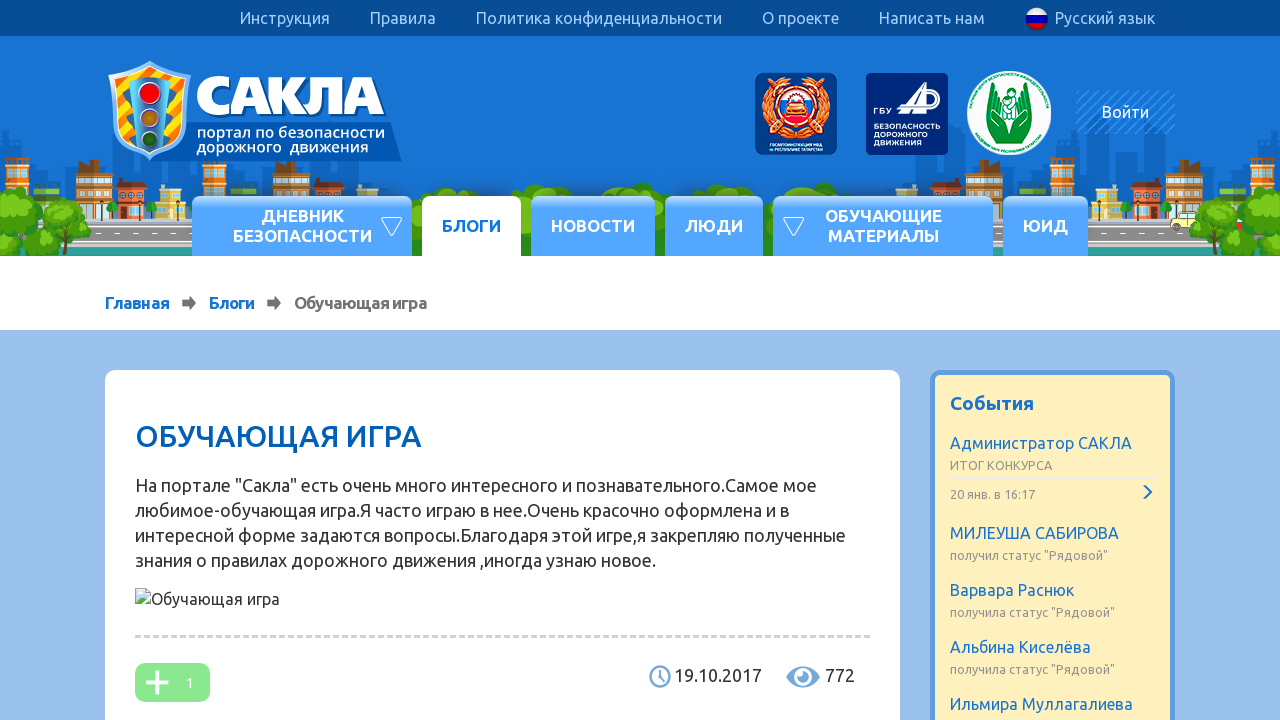

--- FILE ---
content_type: text/html; charset=UTF-8
request_url: https://sakla.ru/posts/obuchayuschaya-igra
body_size: 15313
content:
<!DOCTYPE html>
<html>
<head>
    <meta charset="UTF-8"/>
    <title>Обучающая игра | Портал по безопасности дорожного движения</title>

                        <meta name="description" content="Обучающая игра">
    
    

                    <link rel="stylesheet" type="text/css" href="/css/bootstrap.min.css"/>
    
    <link rel="stylesheet" type="text/css" href="/main/css/other.css?23262477"/>
    <link rel="stylesheet" type="text/css" href="/css/iziModal.min.css"/>
    <link rel="stylesheet" type="text/css" href="/css/remodal.css"/>
    <link rel="stylesheet" type="text/css" href="/css/remodal-default-theme.css"/>
    <link rel="stylesheet" type="text/css" href="/css/set1.css"/>
    <link rel="stylesheet" type="text/css" href="/css/newStylesHere.css?66542093"/>

    <link rel="stylesheet" type="text/css" href="/markitup/css/markitup.css"/>
    <link rel="stylesheet" type="text/css" href="/markitup/css/style.css"/>
    <style type="text/css">
        .btn-small {
            padding: 0px 10px;
        }

    </style>

            <link rel="icon" type="image/x-icon" href="/favicon.ico"/>
    
        
        <meta name="viewport" content="initial-scale=1, maximum-scale=1, user-scalable=no">
    <meta name="apple-mobile-web-app-capable" content="yes">
    <meta name="apple-mobile-web-app-status-bar-style" content="black-translucent">
    <meta name="apple-mobile-web-app-title" content="Город БД"/>
    <link rel="apple-touch-icon" href="/apple-touch-icon.png"/>
	<meta name="referrer" content="no-referrer" />

        </head>

<body
    >

        
    
    <div id="view-contest" class="modal fade">
        <div class="modal-dialog">
            <div class="modal-content">
                <div class="modal-header">
                    <button type="button" class="close" data-dismiss="modal" aria-hidden="true">×</button>
                    <p class="modal-title view-contest-title">Заголовок модального окна</p>
                </div>
                <div class="modal-body view-contest-body text-center" style="padding: 0;">
                    Содержимое модального окна...
                </div>
            </div>
        </div>
    </div>

    <div class="wrapper">
        <div class="wrapper-content">

            
            
<style type="text/css">
    .user-add-info {
        bottom: 15px;
        right: 30px;
        z-index: 999;
        width: 200px;
        background-color: white;
        border-radius: 2px;
        border: 1px solid #f15959;
        text-align: center;
        padding: 11px 0;
    }
    .user-add-info a {
        display: inline-block;
        font-size: 16px;
    }
    .user-add-info .user-add-close {
        position: absolute;
        top: 0;
        right: 0;
        color: #bdbcbc;
        padding: 5px;
        background-color: white;
        font-size: 12px;
    }

    @keyframes whatever {
        0%, 20%, 60%, 100% {
            -webkit-transform: translateY(0);
            transform: translateY(0);
        }
        40% {
            -webkit-transform: translateY(-20px);
            transform: translateY(-20px) rotateY(-20deg);
        }
        80% {
            -webkit-transform: translateY(-10px);
            transform: translateY(-10px) rotateY(-10deg);
        }
    }

    .user-add-info { animation: whatever 1s 2; }

</style>

<script type="text/javascript">
    function changer(newColor) {
        var elem = document.getElementById("user-add-info");
        elem.style.display = 'none';
    }
</script>

                
            <div class="mobile-block">
                <ul class="nav navbar-nav visible-xs mobile-menu">
                    <li>
                        <a href="/">Главная</a>
                    </li>
                    <li>
                        <a href="/dnevnik">Дневник безопасности</a>
                    </li>
                    <li>
                        <a href="/posts/list">Блоги</a>
                    </li>
                    <!--<li>
                        <a href="/play">Игра</a>
                    </li>-->
                    <li>
                        <a href="/karaoke/">Караоке</a>
                    </li>
                    <li>
                        <a href="/liba">Библиотека</a>
                    </li>
                    <li>
                        <a href="/video/">Видео</a>
                    </li>
					<li>
						<a href="http://sakla.ru/info">Инфоуроки</a>
					</li>
					<li>
						<a href="http://sakla.ru/infouser">Открытые уроки</a>
					</li>
					<li>
						<a href="/igraj">Игры по ПДД ч.1</a>
					</li>
					<li>
						<a href="http://games.sakla.ru/">Игры по ПДД ч.2</a>
					</li>
					<li>
						<a href="http://sakla.ru/quest">Видеоквесты</a>
					</li>
					<li>
                        <a href="http://pdd-test.sakla.ru/" target="_blank"> Тесты и экзамены </a>
                    </li>
					<li>
                        <a href="/immersive">Иммерсивный сериал "Жизнь Юид"</a>
                    </li>
					<li>
						<a href="/page/metodposobie">Методические пособия</a>
					</li>
                    <li>
                        <a href="/users/list">Люди</a>
                    </li>
                    <li>
                        <a href="/news">Новости</a>
                    </li>
                    <!--<li>
                        <a href="/page/instruction">Инструкция</a>
                    </li>-->
					<li class="dms">
						<a href="http://uid.sakla.ru/" target="_blank">ЮИД</a>
					</li>
                    <li>
                        <a href="/page/feedback">Написать нам</a>
                    </li>
                </ul>
            </div>
            <div class="before-header">
                <div class="container-fluid">
                    <div class="row">
                        <div class="col-xs-12">
                            <div class="visible-xs pull-left mobile-btn-block">
                                <button type="button" class="tcon tcon-menu--xbutterfly mobile-btn-menu" aria-label="toggle menu">
                                    <span class="tcon-menu__lines" aria-hidden="true"></span>
                                    <span class="tcon-visuallyhidden">toggle menu</span>
                                </button>
                            </div>
                            <ul class="nav navbar-nav pull-right lang-menu">
                                <li class="dropdown">
                                    <a href="#" class="dropdown-toggle lang-drop lang-link   ru" data-toggle="dropdown">
                                        <span class="hidden-xs hidden-sm">Русский язык</span>                                    </a>
                                    <ul class="dropdown-menu">
                                        <li>
                                            <a class="lang-button lang-link tt" data-lang="ta">Татарский язык</a>
                                        </li>
                                        <li>
                                            <a class="lang-button lang-button-active lang-link ru" data-lang="ru">Русский язык</a>
                                        </li>
                                    </ul>
                                </li>
                            </ul>
                            <ul class="nav navbar-nav pull-right hidden-xs top-menu">
                                <li>
                                    <a href="/page/instruction">Инструкция</a>
                                </li>
                                <li>
                                    <a href="/page/rules">Правила</a>
                                </li>
                                <li>
                                    <a href="/page/license">Политика конфиденциальности</a>
                                </li>
                                <li>
                                    <a href="/page/about">О проекте</a>
                                </li>
                                <li>
                                    <a href="/page/feedback">Написать нам</a>
                                </li>
                            </ul>
                            <div class="visible-xs pull-right block-auth">
                                <div class="content">
                                                                            <a id="izi_auth" href="#auth-modal1" data-toggle="modal" class="mobile-user-btn">
                                            <span class="glyphicon glyphicon-user"></span>
                                        </a>
                                    
                                </div>
                            </div>
                        </div>
                    </div>
                </div>
            </div>
            <div class="header">
                <div class="container-fluid">
                    <div class="row">
                            
                        <div class="col-xs-12">
                            <div class="pull-left block-logo">
                                <a href="/">
                                    <svg xmlns="http://www.w3.org/2000/svg" xmlns:xlink="http://www.w3.org/1999/xlink" version="1.1" id="Layer_1" x="0px" y="0px" viewBox="0 0 225 90" style="enable-background:new 0 0 225 90;" xml:space="preserve">
                                        <style type="text/css">
                                        	.st0{fill:#0157B1;}
                                        	.st1{fill:url(#SVGID_1_);}
                                        	.st2{fill:url(#SVGID_2_);}
                                        	.st3{fill:url(#SVGID_3_);}
                                        	.st4{fill:#FFFFFF;}
                                        	.st5{fill:none;}
                                        	.st6{fill:#3268A1;}
                                        	.st7{fill:url(#SVGID_4_);}
                                        	.st8{fill:url(#SVGID_5_);}
                                        	.st9{fill:url(#SVGID_6_);}
                                        	.st10{fill:url(#SVGID_7_);}
                                        	.st11{fill:url(#SVGID_8_);}
                                        	.st12{fill:url(#SVGID_9_);}
                                        	.st13{fill:url(#SVGID_10_);}
                                        	.st14{fill:url(#SVGID_11_);}
                                        	.st15{fill:url(#SVGID_12_);}
                                        	.st16{fill:#074E97;}
                                        	.st17{fill:url(#SVGID_13_);}
                                        </style>
                                        <g id="Layer_1_1_">
                                        	<path marker-start="none" marker-end="none" class="st0" d="M33.5,53.4v29.3h189L214,53.4H33.5z"/>
                                        	<g id="Group">

                                        			<linearGradient id="SVGID_1_" gradientUnits="userSpaceOnUse" x1="318.5052" y1="836.7699" x2="340.5192" y2="858.7819" gradientTransform="matrix(0.5 0 0 0.5 -149.649 -403.399)">
                                        			<stop offset="0" style="stop-color:#FFFFFF"/>
                                        			<stop offset="1" style="stop-color:#75B9FF"/>
                                        		</linearGradient>
                                        		<path marker-start="none" marker-end="none" class="st1" d="M33.6,7.3c0,0,6.9,4.4,15.1,7.1c8.3,2.7,16,3.6,16,3.6    s-3.2,7.7-3.7,35.4c-0.3,14.4-7.8,19.3-17.5,22.4c-9,2.9-9.9,6.9-9.9,6.9s-0.9-4-9.9-6.9c-9.7-3.1-17.2-8.1-17.5-22.4    C5.6,25.7,2.4,18,2.4,18s7.8-0.9,16-3.6C26.7,11.7,33.6,7.3,33.6,7.3z"/>

                                        			<radialGradient id="SVGID_2_" cx="1.498461e-03" cy="595.2838" r="30.4053" gradientTransform="matrix(1 0 0 1 33.56 -550.9446)" gradientUnits="userSpaceOnUse">
                                        			<stop offset="0" style="stop-color:#FFDE00"/>
                                        			<stop offset="1" style="stop-color:#FF6600"/>
                                        		</radialGradient>
                                        		<path marker-start="none" marker-end="none" class="st2" d="M57.9,53c0,0.1,0,0.2,0,0.3c-0.1,3.1-0.5,5.9-1.3,8.2    c-0.7,2-1.7,3.8-3.1,5.3c-2.3,2.6-5.7,4.5-10.9,6.1c-4.4,1.4-7.2,3.2-9,4.7c0,0-0.1-0.1-0.1-0.1L57.9,53 M6.3,20.5    c0.3,1.1,0.5,2.5,0.8,4.3c0.2,1.3,0.4,2.6,0.6,4.1l11.5-11.5C14.2,19,9.4,20,6.3,20.5 M33.8,11L8.5,36.4c0.2,2.4,0.4,5,0.5,7.8    l30.3-30.3C37,12.8,35.1,11.8,33.8,11 M47.7,17.3c-0.9-0.3-1.8-0.6-2.7-0.9L9.2,52.2c0,0.4,0,0.8,0,1.1c0,2.3,0.3,4.5,0.8,6.3    l41.2-41.2C50.1,18.1,48.9,17.7,47.7,17.3 M57.9,20L12.5,65.3c0.3,0.5,0.7,0.9,1.1,1.4c0.9,1,1.9,1.9,3.1,2.7l43-43l0,0    c0.1-0.5,0.2-1.1,0.2-1.6c0.3-1.8,0.6-3.2,0.8-4.3C59.9,20.4,59,20.2,57.9,20 M22.3,72.1c0.7,0.3,1.5,0.5,2.2,0.8    c1.4,0.5,2.7,0.9,3.8,1.5l29.8-29.8c0.1-3.1,0.3-6.1,0.5-8.8L22.3,72.1z"/>

                                        			<radialGradient id="SVGID_3_" cx="-1.001358e-03" cy="595.2493" r="29.8736" gradientTransform="matrix(1 0 0 1.0001 33.728 -551.1163)" gradientUnits="userSpaceOnUse">
                                        			<stop offset="0" style="stop-color:#FFFF00"/>
                                        			<stop offset="1" style="stop-color:#FFD90B"/>
                                        		</radialGradient>
                                        		<path marker-start="none" marker-end="none" class="st3" d="M33.8,11L8.5,36.4c-0.2-2.7-0.5-5.2-0.7-7.5l11.5-11.5    c0.1,0,0.2-0.1,0.2-0.1c6.1-2,11.5-4.9,14.1-6.4C33.6,10.9,33.7,11,33.8,11 M39.2,13.9L8.9,44.2c0.1,2.5,0.2,5.2,0.3,8L45,16.4    C42.9,15.6,41,14.7,39.2,13.9 M51.2,18.4L10,59.6c0.2,0.6,0.3,1.2,0.5,1.8c0.5,1.5,1.2,2.7,2,3.9L57.9,20    C56,19.6,53.7,19.1,51.2,18.4 M16.8,69.4c1.5,1,3.3,1.9,5.5,2.7l0,0l36.4-36.4c0.3-3.4,0.6-6.5,1-9.3L16.8,69.4 M28.4,74.3    c2.3,1,3.9,2.1,5.1,3.2L57.9,53c0.1-3,0.1-5.8,0.3-8.5L28.4,74.3z"/>
                                        		<path marker-start="none" marker-end="none" class="st4" d="M47.7,17.3c-6.1-2-11.5-4.9-14.1-6.4c-2.6,1.5-8,4.4-14.1,6.4    C14.3,19,9.5,20,6.3,20.5c0.3,1.1,0.5,2.5,0.8,4.3C8.3,32.1,9,41.7,9.2,53.3c0.1,3.1,0.5,5.9,1.3,8.2c0.7,2,1.7,3.8,3.1,5.3    c2.3,2.6,5.7,4.5,10.9,6.1c4.4,1.4,7.2,3.2,9,4.7c1.8-1.6,4.6-3.3,9-4.7c5.2-1.7,8.6-3.6,10.9-6.1c1.4-1.5,2.4-3.2,3.1-5.3    c0.8-2.3,1.2-5,1.3-8.2c0.2-11.6,0.9-21.2,2.1-28.5c0.3-1.8,0.6-3.2,0.8-4.3C57.7,20,52.8,19,47.7,17.3 M59.2,24.7    c-1.2,7.3-1.9,16.9-2.1,28.6c-0.1,3-0.5,5.7-1.3,7.9c-0.7,2-1.7,3.6-2.9,5c-2.3,2.5-5.5,4.3-10.6,5.9c-3.6,1.2-6.6,2.7-8.8,4.5    c-2.2-1.8-5.1-3.3-8.8-4.5c-5.1-1.6-8.4-3.5-10.6-5.9c-1.3-1.4-2.3-3.1-2.9-5C10.5,59,10,56.3,10,53.3C9.8,41.6,9,32,7.9,24.7    c-0.2-1.3-0.4-2.5-0.7-3.6c3.2-0.6,7.7-1.6,12.5-3.1c5.9-1.9,11.1-4.7,13.9-6.3c2.8,1.6,8,4.3,13.9,6.3c4.7,1.5,9.3,2.5,12.5,3.1    C59.7,22.2,59.5,23.4,59.2,24.7z"/>
                                        		<path marker-start="none" marker-end="none" class="st5" d="M33.6,13.3c0,0,5.8,3.7,12.7,6c7,2.3,13.5,3,13.5,3s-2.7,6.5-3.1,29.7    c-0.2,12.1-6.1,17.5-14.3,20.1c-7.4,2.5-8.7,4.6-8.8,4.6c-0.3,0.1-1.2-1.8-8.2-4.4c-8.1-2.6-14.6-8.2-14.8-20.3    c-0.4-23.3-3.1-29.7-3.1-29.7s6.5-0.8,13.5-3C27.8,17,33.6,13.3,33.6,13.3z"/>
                                        		<path marker-start="none" marker-end="none" class="st6" d="M46.4,42.5l0.8,0.4c0,0,0.4-3.3,2.9-5.2c2.5-1.9,3.7-6.5,3.7-6.5    s-2.1-1.4-3-1.9c-0.8-0.5-2.3-1.3-2.3-1.3l-30,0c0,0-1.5,0.8-2.3,1.3c-0.8,0.5-3,1.9-3,1.9s1.2,4.6,3.7,6.5    c2.5,1.9,2.9,5.2,2.9,5.2l0.8-0.4L46.4,42.5z"/>
                                        		<path marker-start="none" marker-end="none" class="st6" d="M44.4,59l0.8,0.3c0,0,0.3-2.9,2.6-4.5c2.3-1.6,3.3-5.7,3.3-5.7    s-1.9-1-2.7-1.5c-0.8-0.4-2.6-1.2-2.6-1.2H21.2c0,0-1.8,0.8-2.6,1.2c-0.8,0.4-2.7,1.5-2.7,1.5s1.1,4.1,3.3,5.7    c2.2,1.6,2.6,4.5,2.6,4.5l0.8-0.3H44.4z"/>
                                        		<path marker-start="none" marker-end="none" class="st6" d="M44.6,71.4c0.4-0.5,0.9-1.1,1.5-1.5c2.1-1.3,3.1-4.5,3.1-4.5    s-1.8-0.9-2.5-1.2C45.8,63.7,44,63,44,63l-20.8,0c0,0-1.8,0.7-2.7,1.1c-0.8,0.3-2.5,1.2-2.5,1.2s1,3.2,3.1,4.5    c0.7,0.4,1.2,0.9,1.5,1.5l5.2,2l11.6,0L44.6,71.4z"/>

                                        			<linearGradient id="SVGID_4_" gradientUnits="userSpaceOnUse" x1="0" y1="598.064" x2="24.352" y2="598.064" gradientTransform="matrix(1 0 0 1 21.649 -549.955)">
                                        			<stop offset="0" style="stop-color:#63DCFF"/>
                                        			<stop offset="0.3836" style="stop-color:#3268A1"/>
                                        			<stop offset="0.6738" style="stop-color:#3268A1"/>
                                        			<stop offset="1" style="stop-color:#63DCFF"/>
                                        		</linearGradient>
                                        		<path marker-start="none" marker-end="none" class="st7" d="M43.1,71.9c0.4-3.9,1.3-13.1,2.8-25.3c1.8-14.9,3.5-23.2,3.5-23.2    c-10.6-4.9-21.1-4.9-31.7,0c0,0,1.7,8.3,3.5,23.2c1.5,12.1,2.4,21.3,2.8,25.2c3.9,1.3,6.9,2.9,9.5,4.6    C35.6,75,38.2,73.4,43.1,71.9z"/>

                                        			<linearGradient id="SVGID_5_" gradientUnits="userSpaceOnUse" x1="-2.369089e-04" y1="595.2749" x2="6.3166" y2="606.2164" gradientTransform="matrix(1 0 0 1 30.403 -534.265)">
                                        			<stop offset="0" style="stop-color:#FFFFFF"/>
                                        			<stop offset="1" style="stop-color:#2A298F"/>
                                        		</linearGradient>
                                        		<path marker-start="none" marker-end="none" class="st8" d="M39.9,66.5c0,3.5-2.8,6.3-6.3,6.3c-3.5,0-6.3-2.8-6.3-6.3    c0-3.5,2.8-6.3,6.3-6.3C37,60.2,39.9,63,39.9,66.5z"/>

                                        			<linearGradient id="SVGID_6_" gradientUnits="userSpaceOnUse" x1="1.053479e-04" y1="595.277" x2="-5.2907" y2="586.1096" gradientTransform="matrix(1 0 0 1 36.205 -524.212)">
                                        			<stop offset="0" style="stop-color:#FFFFFF"/>
                                        			<stop offset="7.125000e-02" style="stop-color:#C1C1DE"/>
                                        			<stop offset="0.1325" style="stop-color:#AAAAD2"/>
                                        			<stop offset="0.1937" style="stop-color:#9A99CA"/>
                                        			<stop offset="0.255" style="stop-color:#8C8BC2"/>
                                        			<stop offset="0.3162" style="stop-color:#807FBC"/>
                                        			<stop offset="0.3775" style="stop-color:#7575B6"/>
                                        			<stop offset="0.4387" style="stop-color:#6B6BB1"/>
                                        			<stop offset="0.5" style="stop-color:#6261AC"/>
                                        			<stop offset="0.5613" style="stop-color:#5A59A8"/>
                                        			<stop offset="0.6225" style="stop-color:#5151A4"/>
                                        			<stop offset="0.6837" style="stop-color:#4A49A0"/>
                                        			<stop offset="0.745" style="stop-color:#43429C"/>
                                        			<stop offset="0.8062" style="stop-color:#3D3C99"/>
                                        			<stop offset="0.8675" style="stop-color:#363595"/>
                                        			<stop offset="0.9287" style="stop-color:#2F2E92"/>
                                        			<stop offset="1" style="stop-color:#2A298F"/>
                                        		</linearGradient>
                                        		<path marker-start="none" marker-end="none" class="st9" d="M33.6,71.8c-2.9,0-5.3-2.4-5.3-5.3c0-2.9,2.4-5.3,5.3-5.3    s5.3,2.4,5.3,5.3C38.9,69.4,36.5,71.8,33.6,71.8z"/>

                                        			<linearGradient id="SVGID_7_" gradientUnits="userSpaceOnUse" x1="-5.090968e-04" y1="595.277" x2="7.5431" y2="608.3443" gradientTransform="matrix(1 0 0 1 29.788 -551.25)">
                                        			<stop offset="0" style="stop-color:#FFFFFF"/>
                                        			<stop offset="1" style="stop-color:#2A298F"/>
                                        		</linearGradient>
                                        		<path marker-start="none" marker-end="none" class="st10" d="M41.1,50.6c0,4.2-3.4,7.5-7.5,7.5c-4.2,0-7.5-3.4-7.5-7.5    s3.4-7.5,7.5-7.5C37.7,43,41.1,46.4,41.1,50.6z"/>

                                        			<linearGradient id="SVGID_8_" gradientUnits="userSpaceOnUse" x1="-3.808645e-04" y1="595.2741" x2="-6.5191" y2="583.9835" gradientTransform="matrix(1 0 0 1 36.82 -539.069)">
                                        			<stop offset="0" style="stop-color:#FFFFFF"/>
                                        			<stop offset="7.125000e-02" style="stop-color:#C1C1DE"/>
                                        			<stop offset="0.1325" style="stop-color:#AAAAD2"/>
                                        			<stop offset="0.1937" style="stop-color:#9A99CA"/>
                                        			<stop offset="0.255" style="stop-color:#8C8BC2"/>
                                        			<stop offset="0.3162" style="stop-color:#807FBC"/>
                                        			<stop offset="0.3775" style="stop-color:#7575B6"/>
                                        			<stop offset="0.4387" style="stop-color:#6B6BB1"/>
                                        			<stop offset="0.5" style="stop-color:#6261AC"/>
                                        			<stop offset="0.5613" style="stop-color:#5A59A8"/>
                                        			<stop offset="0.6225" style="stop-color:#5151A4"/>
                                        			<stop offset="0.6837" style="stop-color:#4A49A0"/>
                                        			<stop offset="0.745" style="stop-color:#43429C"/>
                                        			<stop offset="0.8062" style="stop-color:#3D3C99"/>
                                        			<stop offset="0.8675" style="stop-color:#363595"/>
                                        			<stop offset="0.9287" style="stop-color:#2F2E92"/>
                                        			<stop offset="1" style="stop-color:#2A298F"/>
                                        		</linearGradient>
                                        		<path marker-start="none" marker-end="none" class="st11" d="M33.6,57.1c-3.6,0-6.5-2.9-6.5-6.5C27,47,30,44,33.6,44    c3.6,0,6.5,2.9,6.5,6.5C40.1,54.2,37.2,57.1,33.6,57.1z"/>

                                        			<linearGradient id="SVGID_9_" gradientUnits="userSpaceOnUse" x1="-2.662321e-05" y1="595.276" x2="8.007" y2="609.145" gradientTransform="matrix(1 0 0 1 29.505 -570.305)">
                                        			<stop offset="0" style="stop-color:#FFFFFF"/>
                                        			<stop offset="1" style="stop-color:#2A298F"/>
                                        		</linearGradient>
                                        		<path marker-start="none" marker-end="none" class="st12" d="M42.3,32c0,4.8-3.9,8.8-8.8,8.8c-4.8,0-8.8-3.9-8.8-8.8    c0-4.8,3.9-8.8,8.8-8.8C38.4,23.2,42.3,27.2,42.3,32z"/>

                                        			<linearGradient id="SVGID_10_" gradientUnits="userSpaceOnUse" x1="-4.297118e-05" y1="595.276" x2="-6.949" y2="583.2401" gradientTransform="matrix(1 0 0 1 37.204 -556.969)">
                                        			<stop offset="0" style="stop-color:#FFFFFF"/>
                                        			<stop offset="7.125000e-02" style="stop-color:#C1C1DE"/>
                                        			<stop offset="0.1325" style="stop-color:#AAAAD2"/>
                                        			<stop offset="0.1937" style="stop-color:#9A99CA"/>
                                        			<stop offset="0.255" style="stop-color:#8C8BC2"/>
                                        			<stop offset="0.3162" style="stop-color:#807FBC"/>
                                        			<stop offset="0.3775" style="stop-color:#7575B6"/>
                                        			<stop offset="0.4387" style="stop-color:#6B6BB1"/>
                                        			<stop offset="0.5" style="stop-color:#6261AC"/>
                                        			<stop offset="0.5613" style="stop-color:#5A59A8"/>
                                        			<stop offset="0.6225" style="stop-color:#5151A4"/>
                                        			<stop offset="0.6837" style="stop-color:#4A49A0"/>
                                        			<stop offset="0.745" style="stop-color:#43429C"/>
                                        			<stop offset="0.8062" style="stop-color:#3D3C99"/>
                                        			<stop offset="0.8675" style="stop-color:#363595"/>
                                        			<stop offset="0.9287" style="stop-color:#2F2E92"/>
                                        			<stop offset="1" style="stop-color:#2A298F"/>
                                        		</linearGradient>
                                                <radialGradient id="SVGID_14_" gradientUnits="userSpaceOnUse" cx="42.276" cy="801.281" r="5.731">
                                                   <stop offset="0" stop-color="#e5c703"/>
                                                   <stop offset="1" stop-color="#ffac00"/>
                                                </radialGradient>
                                                <radialGradient id="SVGID_15_" gradientUnits="userSpaceOnUse" cx="42.276" cy="819.847" r="6.958">
                                                   <stop offset="0" stop-color="#ff4e00"/>
                                                   <stop offset="1" stop-color="#f90000"/>
                                                </radialGradient>
                                                <radialGradient id="SVGID_16_" gradientUnits="userSpaceOnUse" cx="41.84" cy="785.363" r="3.668">
                                                   <stop offset="0" stop-color="#39ff1e"/>
                                                   <stop offset="1" stop-color="#00d210"/>
                                                </radialGradient>
                                        		<path marker-start="none" marker-end="none" class="st13" d="M33.6,39.7c-4.3,0-7.7-3.5-7.7-7.7s3.5-7.7,7.7-7.7s7.7,3.5,7.7,7.7    S37.8,39.7,33.6,39.7z"/>

                                        			<radialGradient id="SVGID_11_" cx="33.559" cy="555.836" r="3.9717" gradientTransform="matrix(1 0 0 1 0 -505.276)" gradientUnits="userSpaceOnUse">
                                        			<stop offset="0" style="stop-color:#B58615"/>
                                        			<stop offset="1" style="stop-color:#A76610"/>
                                        		</radialGradient>
                                        		<path id="logo-orange" marker-start="none" marker-end="none" class="st14" d="M33.6,56.3c-3.2,0-5.7-2.6-5.7-5.7s2.6-5.7,5.7-5.7    c3.2,0,5.7,2.6,5.7,5.7S36.7,56.3,33.6,56.3z"/>

                                        			<radialGradient id="SVGID_12_" cx="33.5605" cy="537.2705" r="6.957" gradientTransform="matrix(1 0 0 1 0 -505.276)" gradientUnits="userSpaceOnUse">
                                        			<stop offset="0" style="stop-color:#8A0D0D"/>
                                        			<stop offset="1" style="stop-color:#651212"/>
                                        		</radialGradient>
                                        		<path id="logo-red" marker-start="none" marker-end="none" class="st15" d="M33.6,39c-3.8,0-7-3.1-7-7c0-3.8,3.1-7,7-7s7,3.1,7,7    C40.5,35.8,37.4,39,33.6,39z"/>
                                        		<path marker-start="none" marker-end="none" class="st16" d="M201.9,21.4h-13.7l-9.3,27.5H189l1.8-5.9h8l1.8,5.9h10.7L201.9,21.4z     M192,36.6l2.7-8.6h0.2l2.8,8.6H192z"/>

                                        			<radialGradient id="SVGID_13_" cx="33.5595" cy="571.757" r="3.6678" gradientTransform="matrix(1 0 0 1 0 -505.276)" gradientUnits="userSpaceOnUse">
                                        			<stop offset="0" style="stop-color:#29771E"/>
                                        			<stop offset="1" style="stop-color:#185A1D"/>
                                        		</radialGradient>
                                        		<path id="logo-green" marker-start="none" marker-end="none" class="st17" d="M33.6,71.8c-2.9,0-5.3-2.4-5.3-5.3c0-2.9,2.4-5.3,5.3-5.3    s5.3,2.4,5.3,5.3C38.9,69.4,36.5,71.8,33.6,71.8z"/>
                                        		<path marker-start="none" marker-end="none" class="st4" d="M199.7,19.7H186l-9.3,27.5h10.2l1.8-5.9h8l1.8,5.9h10.7L199.7,19.7z     M189.8,34.9l2.7-8.6h0.2l2.8,8.6H189.8z"/>
                                        		<path marker-start="none" marker-end="none" class="st16" d="M179.7,21.4h-24.1v8.8v0.4c0,0.5,0,1,0,1.4c0,0.5,0,0.9,0,1.4    c0,1.3,0,2.5-0.1,3.4c-0.1,1-0.2,1.8-0.4,2.4c-0.2,0.9-0.6,1.5-1.1,2c-0.5,0.4-1.1,0.7-1.7,0.7c-0.1,0-0.3,0-0.5,0    c-0.2,0-0.5,0-0.8-0.1c-0.3-0.1-0.5-0.1-0.7-0.1c-0.2,0-0.2,0-0.3,0v7.1c0.9,0.2,1.8,0.4,2.6,0.5s1.7,0.2,2.5,0.2    c2.9,0,5.1-0.7,6.5-2.1c0.6-0.6,1.1-1.4,1.5-2.3c0.4-0.9,0.7-2.1,0.9-3.3c0.1-0.8,0.2-1.9,0.3-3.2c0.1-1.3,0.1-2.9,0.1-4.8v-4.7    h4.9l0,20h10.2L179.7,21.4z"/>
                                        		<path marker-start="none" marker-end="none" class="st4" d="M178,19.7h-24.1v8.8v0.4c0,0.5,0,1,0,1.4c0,0.5,0,0.9,0,1.4    c0,1.3,0,2.5-0.1,3.4c-0.1,1-0.2,1.8-0.4,2.4c-0.2,0.9-0.6,1.5-1.1,2c-0.5,0.4-1.1,0.7-1.7,0.7c-0.1,0-0.3,0-0.5,0    c-0.2,0-0.5,0-0.8-0.1c-0.3-0.1-0.5-0.1-0.7-0.1c-0.2,0-0.2,0-0.3,0V47c0.9,0.2,1.8,0.4,2.6,0.5c0.9,0.1,1.7,0.2,2.5,0.2    c2.9,0,5.1-0.7,6.5-2.1c0.6-0.6,1.1-1.4,1.5-2.3c0.4-0.9,0.7-2.1,0.9-3.3c0.1-0.8,0.2-1.9,0.3-3.2c0.1-1.3,0.1-2.9,0.1-4.8v-4.7    h4.9l0,20H178L178,19.7z"/>
                                        		<path marker-start="none" marker-end="none" class="st16" d="M144.5,34.3l9-12.9h-11.6l-6.3,10.8h-0.2V21.4h-10.2v27.5h10.2V37.3    h0.2l6.5,11.7h12.2L144.5,34.3z"/>
                                        		<path marker-start="none" marker-end="none" class="st4" d="M141.9,32.6l9-12.9h-11.6L133,30.5h-0.2V19.7h-10.2v27.5h10.2V35.6    h0.2l6.5,11.7h12.2L141.9,32.6z"/>
                                        		<path marker-start="none" marker-end="none" class="st16" d="M117.5,21.4h-13.7l-9.3,27.5h10.2l1.8-5.9h8l1.8,5.9H127L117.5,21.4z     M107.6,36.6l2.7-8.6h0.2l2.8,8.6H107.6z"/>
                                        		<path marker-start="none" marker-end="none" class="st4" d="M115.3,19.7h-13.7l-9.3,27.5h10.2l1.8-5.9h8l1.8,5.9h10.7L115.3,19.7z     M105.4,34.9l2.7-8.6h0.2l2.8,8.6H105.4z"/>
                                        		<path marker-start="none" marker-end="none" class="st16" d="M94.4,40.3c-5.3,2.8-13.2,1.8-13-5.1c0.2-6.7,7.5-8.4,12.9-5.5    c0-2.5,0-5.5,0-8c-9.7-2.2-21.4-0.8-23.7,10.8C68,45.9,83.1,53.7,94.5,48.9l0.6-1.7l-0.6,0C94.4,45.3,94.4,42.3,94.4,40.3z"/>
                                        		<path marker-start="none" marker-end="none" class="st4" d="M93.1,39.5c-0.7,0.2-1.3,0.4-1.9,0.6c-0.5,0.2-1,0.3-1.4,0.3    c-0.4,0.1-0.7,0.1-1.1,0.1c-0.4,0-0.7,0.1-1.1,0.1c-1.4,0-2.7-0.2-3.7-0.7c-1-0.4-1.9-1.1-2.5-2c-0.4-0.6-0.8-1.3-1-2.1    c-0.2-0.8-0.3-1.6-0.3-2.6c0-1,0.2-2,0.5-2.8c0.3-0.8,0.8-1.6,1.5-2.3c0.7-0.7,1.5-1.2,2.4-1.5c0.9-0.3,1.9-0.5,3-0.5    c1,0,2,0.1,2.9,0.3s1.8,0.5,2.6,0.8v-7.5l-0.6-0.1c-0.7-0.1-1.3-0.3-1.7-0.3c-0.4-0.1-0.8-0.1-1-0.2c-0.6-0.1-1.3-0.2-2-0.2    c-0.7,0-1.4-0.1-2-0.1c-5.7,0-10,1.5-12.9,4.6c-1.2,1.3-2.2,2.8-2.8,4.4c-0.6,1.7-0.9,3.5-0.9,5.6c0,2.2,0.4,4.2,1.1,5.9    c0.7,1.7,1.7,3.3,3.1,4.6c1.5,1.4,3.2,2.4,5.2,3.1c2,0.7,4.3,1,6.9,1c1.1,0,2.3-0.1,3.6-0.3c1.3-0.2,2.7-0.5,4.1-0.9V39.5z"/>
                                        	</g>
                                        	<path marker-start="none" marker-end="none" class="st4" d="M83.8,78.8v-9h1.1c0,0.1,0.1,0.4,0.2,0.8h0.1c0.4-0.6,1-0.9,1.9-0.9   c0.8,0,1.4,0.3,1.8,0.8c0.4,0.6,0.6,1.3,0.6,2.4s-0.2,1.8-0.7,2.4s-1,0.9-1.8,0.9c-0.8,0-1.4-0.3-1.8-0.8H85c0.1,0.5,0.1,0.8,0.1,1   v2.5H83.8z M68.9,78.2V75h0.5c0.4-0.6,0.8-1.4,1.1-2.3c0.3-0.9,0.4-1.9,0.5-2.9h3.8V75h0.9v3.2h-1.2V76h-4.3v2.2H68.9z M138.8,78.2   V75h0.5c0.4-0.6,0.8-1.4,1.1-2.3c0.3-0.9,0.4-1.9,0.5-2.9h3.8V75h0.9v3.2h-1.2V76h-4.3v2.2H138.8z M77.8,75.7   c-0.4-0.3-0.8-0.6-1-1.1c-0.2-0.5-0.4-1.1-0.4-1.7c0-1,0.3-1.8,0.8-2.4s1.2-0.8,2.2-0.8c0.9,0,1.6,0.3,2.1,0.9   c0.5,0.6,0.8,1.4,0.8,2.3c0,1-0.3,1.8-0.8,2.4c-0.5,0.6-1.2,0.9-2.2,0.9C78.7,76.1,78.2,76,77.8,75.7z M92,75.7   c-0.4-0.3-0.8-0.6-1-1.1c-0.2-0.5-0.4-1.1-0.4-1.7c0-1,0.3-1.8,0.8-2.4s1.2-0.8,2.2-0.8c0.9,0,1.6,0.3,2.1,0.9   c0.5,0.6,0.8,1.4,0.8,2.3c0,1-0.3,1.8-0.8,2.4c-0.5,0.6-1.2,0.9-2.2,0.9C92.9,76.1,92.4,76,92,75.7z M115.5,75.7   c-0.4-0.3-0.8-0.6-1-1.1c-0.2-0.5-0.4-1.1-0.4-1.7c0-1,0.3-1.8,0.8-2.4s1.2-0.8,2.2-0.8c0.9,0,1.6,0.3,2.1,0.9   c0.5,0.6,0.8,1.4,0.8,2.3c0,1-0.3,1.8-0.8,2.4c-0.5,0.6-1.2,0.9-2.2,0.9C116.4,76.1,115.9,76,115.5,75.7z M127.6,75.7   c-0.4-0.3-0.8-0.6-1-1.1c-0.2-0.5-0.4-1.1-0.4-1.7c0-1,0.3-1.8,0.8-2.4c0.5-0.6,1.2-0.8,2.2-0.8c0.9,0,1.6,0.3,2.1,0.9   c0.5,0.6,0.8,1.4,0.8,2.3c0,1-0.3,1.8-0.8,2.4c-0.5,0.6-1.2,0.9-2.2,0.9C128.6,76.1,128,76,127.6,75.7z M170.9,75.3   c-0.5-0.6-0.8-1.3-0.8-2.3c0-1,0.3-1.8,0.8-2.4c0.5-0.6,1.2-0.9,2.1-0.9c0.8,0,1.5,0.2,1.9,0.7c0.5,0.5,0.7,1.2,0.7,2.1v0.7h-4.1   c0,0.6,0.2,1.1,0.5,1.4c0.3,0.3,0.7,0.5,1.3,0.5c0.4,0,0.7,0,1-0.1c0.3-0.1,0.7-0.2,1-0.3v1.1c-0.3,0.2-0.6,0.3-1,0.3   c-0.3,0.1-0.7,0.1-1.1,0.1C172.2,76.1,171.4,75.8,170.9,75.3z M96.8,76l2.7-3.2l-2.4-3h1.4l2.4,3v-3h1.2v3l2.4-3h1.4l-2.4,3   l2.7,3.2h-1.5l-2.5-3.2V76h-1.2v-3.2L98.3,76H96.8z M107,76v-6.2h1.3v2.5h2.9v-2.5h1.3V76h-1.3v-2.7h-2.9V76H107z M121.5,76v-6.2h4   v1h-2.7V76H121.5z M146.7,76v-6.2h3c1.6,0,2.4,0.5,2.4,1.6c0,0.7-0.4,1.2-1.3,1.3v0c0.5,0.1,0.8,0.2,1.1,0.5c0.3,0.2,0.4,0.6,0.4,1   c0,0.6-0.2,1-0.7,1.4c-0.4,0.3-1.1,0.5-2,0.5H146.7z M153.6,76v-6.2h1.3V73c0,0.4,0,0.9-0.1,1.6l3.1-4.8h1.6V76h-1.3v-3.1   c0-0.2,0-0.5,0-0.8c0-0.4,0-0.7,0.1-0.8l-3.1,4.8H153.6z M160.5,76l2.7-3.2l-2.4-3h1.4l2.4,3v-3h1.2v3l2.4-3h1.4l-2.4,3l2.7,3.2   h-1.5l-2.5-3.2V76h-1.2v-3.2l-2.5,3.2H160.5z M177.1,76v-6.2h1.3v2.5h2.9v-2.5h1.3V76h-1.3v-2.7h-2.9V76H177.1z M184.5,76v-6.2h1.3   V73c0,0.4,0,0.9-0.1,1.6l3.1-4.8h1.6V76h-1.3v-3.1c0-0.2,0-0.5,0-0.8c0-0.4,0-0.7,0.1-0.8l-3.1,4.8H184.5z M191.5,76l1.7-2.5   c-0.4-0.1-0.7-0.3-1-0.6c-0.2-0.3-0.4-0.7-0.4-1.1c0-0.6,0.2-1,0.6-1.4c0.4-0.3,1-0.5,1.7-0.5h2.8V76h-1.3v-2.4h-1.3L193,76H191.5z    M80.9,72.9c0-1.4-0.5-2.1-1.6-2.1c-0.6,0-1,0.2-1.2,0.6c-0.2,0.4-0.4,0.9-0.4,1.6c0,1.4,0.5,2.2,1.6,2.2   C80.4,75,80.9,74.3,80.9,72.9z M87.7,74.5c0.2-0.4,0.4-0.9,0.4-1.6c0-0.7-0.1-1.2-0.4-1.6c-0.2-0.4-0.6-0.5-1.1-0.5   c-0.5,0-0.9,0.2-1.1,0.5c-0.2,0.3-0.4,0.8-0.4,1.5v0.2c0,0.8,0.1,1.3,0.4,1.6c0.2,0.3,0.6,0.5,1.2,0.5C87.1,75,87.5,74.8,87.7,74.5   z M95.1,72.9c0-1.4-0.5-2.1-1.6-2.1c-0.6,0-1,0.2-1.2,0.6c-0.2,0.4-0.4,0.9-0.4,1.6c0,1.4,0.5,2.2,1.6,2.2   C94.6,75,95.1,74.3,95.1,72.9z M118.6,72.9c0-1.4-0.5-2.1-1.6-2.1c-0.6,0-1,0.2-1.2,0.6c-0.2,0.4-0.4,0.9-0.4,1.6   c0,1.4,0.5,2.2,1.6,2.2C118.1,75,118.6,74.3,118.6,72.9z M130.7,72.9c0-1.4-0.5-2.1-1.6-2.1c-0.6,0-1,0.2-1.2,0.6   c-0.2,0.4-0.4,0.9-0.4,1.6c0,1.4,0.5,2.2,1.6,2.2C130.2,75,130.7,74.3,130.7,72.9z M150.9,74.1c0-0.3-0.1-0.5-0.3-0.6   c-0.2-0.1-0.6-0.2-1-0.2H148V75h1.6C150.5,75,150.9,74.7,150.9,74.1z M73.4,75v-4.2h-1.3c-0.1,0.8-0.2,1.5-0.4,2.3   c-0.2,0.7-0.5,1.4-0.8,1.9H73.4z M143.3,75v-4.2H142c-0.1,0.8-0.2,1.5-0.4,2.3s-0.5,1.4-0.8,1.9H143.3z M195.7,72.6v-1.8h-1.4   c-0.4,0-0.6,0.1-0.8,0.2c-0.2,0.2-0.3,0.4-0.3,0.7c0,0.3,0.1,0.6,0.4,0.7c0.2,0.2,0.6,0.2,1,0.2H195.7z M150.4,72.1   c0.2-0.1,0.3-0.3,0.3-0.6c0-0.2-0.1-0.4-0.3-0.5c-0.2-0.1-0.5-0.2-0.9-0.2H148v1.5h1.4C149.9,72.3,150.2,72.2,150.4,72.1z    M173.9,71.1c-0.2-0.3-0.6-0.4-1-0.4c-0.4,0-0.8,0.1-1,0.4c-0.3,0.3-0.4,0.7-0.5,1.2h2.8C174.3,71.7,174.2,71.3,173.9,71.1z    M84,67.8v-9h1.1c0,0.1,0.1,0.4,0.2,0.8h0.1c0.4-0.6,1-0.9,1.9-0.9c0.8,0,1.4,0.3,1.8,0.8c0.4,0.6,0.6,1.3,0.6,2.4   s-0.2,1.8-0.7,2.4c-0.4,0.6-1,0.9-1.8,0.9c-0.8,0-1.4-0.3-1.8-0.8h-0.1c0.1,0.5,0.1,0.8,0.1,1v2.5H84z M78,64.7   c-0.4-0.3-0.8-0.6-1-1.1c-0.2-0.5-0.4-1.1-0.4-1.7c0-1,0.3-1.8,0.8-2.4c0.5-0.6,1.2-0.8,2.2-0.8c0.9,0,1.6,0.3,2.1,0.9   c0.5,0.6,0.8,1.4,0.8,2.3c0,1-0.3,1.8-0.8,2.4c-0.5,0.6-1.2,0.9-2.2,0.9C78.9,65.1,78.4,65,78,64.7z M97,64.6   c-0.3-0.3-0.5-0.8-0.5-1.4c0-0.6,0.2-1.1,0.7-1.4c0.5-0.3,1.2-0.5,2.2-0.5l1.1,0v-0.3c0-0.4-0.1-0.7-0.3-0.9   c-0.2-0.2-0.5-0.3-0.9-0.3c-0.3,0-0.6,0-0.9,0.1c-0.3,0.1-0.6,0.2-0.8,0.3l-0.4-0.9c0.3-0.2,0.7-0.3,1.1-0.4   c0.4-0.1,0.8-0.1,1.1-0.1c0.8,0,1.4,0.2,1.8,0.5c0.4,0.3,0.6,0.9,0.6,1.6V65h-0.9l-0.3-0.9h0c-0.3,0.4-0.6,0.6-0.9,0.8   c-0.3,0.1-0.7,0.2-1.2,0.2C97.8,65.1,97.3,65,97,64.6z M121.9,64.7c-0.4-0.3-0.8-0.6-1-1.1c-0.2-0.5-0.4-1.1-0.4-1.7   c0-1,0.3-1.8,0.8-2.4c0.5-0.6,1.2-0.8,2.2-0.8c0.9,0,1.6,0.3,2.1,0.9c0.5,0.6,0.8,1.4,0.8,2.3c0,1-0.3,1.8-0.8,2.4   c-0.5,0.6-1.2,0.9-2.2,0.9C122.9,65.1,122.4,65,121.9,64.7z M131.3,64.1c-0.5-0.7-0.8-1.6-0.8-2.8c0-1.4,0.2-2.5,0.7-3.2   c0.5-0.7,1.2-1.2,2.2-1.4c0.8-0.2,1.7-0.3,2.7-0.5l0.2,1.2c-1.2,0.2-2.1,0.3-2.7,0.4c-0.6,0.1-1,0.3-1.3,0.7   c-0.3,0.4-0.4,0.9-0.5,1.7h0.1c0.2-0.3,0.5-0.6,0.8-0.7c0.3-0.2,0.7-0.3,1.1-0.3c0.8,0,1.4,0.2,1.8,0.7c0.4,0.5,0.6,1.2,0.6,2   c0,1-0.3,1.8-0.8,2.3c-0.5,0.5-1.2,0.8-2.2,0.8C132.6,65.1,131.8,64.8,131.3,64.1z M138.4,64.3c-0.5-0.6-0.8-1.3-0.8-2.3   c0-1,0.3-1.8,0.8-2.4c0.5-0.6,1.2-0.9,2.1-0.9c0.8,0,1.5,0.2,1.9,0.7c0.5,0.5,0.7,1.2,0.7,2.1v0.7h-4.1c0,0.6,0.2,1.1,0.5,1.4   c0.3,0.3,0.7,0.5,1.3,0.5c0.4,0,0.7,0,1-0.1c0.3-0.1,0.7-0.2,1-0.3v1.1c-0.3,0.2-0.6,0.3-1,0.3c-0.3,0.1-0.7,0.1-1.1,0.1   C139.7,65.1,138.9,64.9,138.4,64.3z M144,64.8v-1.1c0.7,0.3,1.4,0.5,2.1,0.5c0.5,0,0.9-0.1,1.2-0.2c0.3-0.1,0.4-0.4,0.4-0.7   c0-0.3-0.1-0.5-0.4-0.7c-0.3-0.1-0.7-0.2-1.3-0.2h-0.8v-1h0.7c0.6,0,1-0.1,1.3-0.2c0.3-0.1,0.4-0.3,0.4-0.6c0-0.5-0.4-0.8-1.3-0.8   c-0.6,0-1.2,0.1-1.8,0.4l-0.4-1c0.7-0.3,1.5-0.4,2.4-0.4c0.8,0,1.4,0.1,1.8,0.4c0.4,0.3,0.6,0.7,0.6,1.2c0,0.7-0.4,1.2-1.2,1.4v0   c0.5,0.1,0.9,0.3,1.1,0.6c0.2,0.3,0.3,0.6,0.3,0.9c0,0.6-0.3,1-0.8,1.4c-0.5,0.3-1.2,0.5-2.1,0.5C145.3,65.1,144.5,65,144,64.8z    M151.5,64.7c-0.4-0.3-0.8-0.6-1-1.1c-0.2-0.5-0.4-1.1-0.4-1.7c0-1,0.3-1.8,0.8-2.4c0.5-0.6,1.2-0.8,2.2-0.8c0.9,0,1.6,0.3,2.1,0.9   c0.5,0.6,0.8,1.4,0.8,2.3c0,1-0.3,1.8-0.8,2.4c-0.5,0.6-1.2,0.9-2.2,0.9C152.5,65.1,152,65,151.5,64.7z M164.9,64.6   c-0.3-0.3-0.5-0.8-0.5-1.4c0-0.6,0.2-1.1,0.7-1.4c0.5-0.3,1.2-0.5,2.2-0.5l1.1,0v-0.3c0-0.4-0.1-0.7-0.3-0.9   c-0.2-0.2-0.5-0.3-0.9-0.3c-0.3,0-0.6,0-0.9,0.1c-0.3,0.1-0.6,0.2-0.8,0.3l-0.4-0.9c0.3-0.2,0.7-0.3,1.1-0.4   c0.4-0.1,0.8-0.1,1.1-0.1c0.8,0,1.4,0.2,1.8,0.5c0.4,0.3,0.6,0.9,0.6,1.6V65h-0.9l-0.3-0.9h0c-0.3,0.4-0.6,0.6-0.9,0.8   c-0.3,0.1-0.7,0.2-1.2,0.2C165.7,65.1,165.3,65,164.9,64.6z M171.9,64.3c-0.5-0.5-0.7-1.3-0.7-2.4c0-1,0.3-1.8,0.8-2.4   c0.5-0.6,1.3-0.8,2.2-0.8c0.7,0,1.2,0.1,1.8,0.4l-0.4,1.1c-0.6-0.2-1-0.3-1.4-0.3c-1.1,0-1.6,0.7-1.6,2.1c0,0.7,0.1,1.2,0.4,1.6   c0.3,0.3,0.7,0.5,1.2,0.5c0.6,0,1.1-0.1,1.7-0.4v1.2c-0.2,0.1-0.5,0.2-0.8,0.3c-0.3,0.1-0.6,0.1-1,0.1   C173.1,65.1,172.4,64.9,171.9,64.3z M185.7,64.7c-0.4-0.3-0.8-0.6-1-1.1c-0.2-0.5-0.4-1.1-0.4-1.7c0-1,0.3-1.8,0.8-2.4   c0.5-0.6,1.2-0.8,2.2-0.8c0.9,0,1.6,0.3,2.1,0.9c0.5,0.6,0.8,1.4,0.8,2.3c0,1-0.3,1.8-0.8,2.4c-0.5,0.6-1.2,0.9-2.2,0.9   C186.6,65.1,186.1,65,185.7,64.7z M192.1,64.3c-0.5-0.5-0.7-1.3-0.7-2.4c0-1,0.3-1.8,0.8-2.4c0.5-0.6,1.3-0.8,2.2-0.8   c0.7,0,1.2,0.1,1.8,0.4l-0.4,1.1c-0.6-0.2-1-0.3-1.4-0.3c-1.1,0-1.6,0.7-1.6,2.1c0,0.7,0.1,1.2,0.4,1.6c0.3,0.3,0.7,0.5,1.2,0.5   c0.6,0,1.1-0.1,1.7-0.4v1.2c-0.2,0.1-0.5,0.2-0.8,0.3c-0.3,0.1-0.6,0.1-1,0.1C193.3,65.1,192.6,64.9,192.1,64.3z M102.7,65v-1   c0.1,0.1,0.3,0.1,0.4,0.1c0.4,0,0.7-0.4,0.9-1.3c0.2-0.9,0.4-2.2,0.5-3.9h4.2V65h-1.3v-5.2h-1.7c-0.1,1.3-0.2,2.4-0.4,3.1   c-0.2,0.7-0.4,1.3-0.7,1.6c-0.3,0.3-0.7,0.5-1.1,0.5C103.1,65.1,102.9,65.1,102.7,65z M69.7,65v-6.2h5.4V65h-1.3v-5.2H71V65H69.7z    M92.4,65v-5.2h-2v-1h5.4v1h-2V65H92.4z M113.6,65v-6.2h5.4V65h-1.3v-5.2h-2.8V65H113.6z M157.5,65v-6.2h5.4V65h-1.3v-5.2h-2.8V65   H157.5z M177.2,65v-6.2h1.3v2.5h2.9v-2.5h1.3V65h-1.3v-2.7h-2.9V65H177.2z M198.7,65v-5.2h-2v-1h5.4v1h-2V65H198.7z M203.3,65v-6.2   h1.3V62c0,0.4,0,0.9-0.1,1.6l3.1-4.8h1.6V65h-1.3v-3.1c0-0.2,0-0.5,0-0.8c0-0.4,0-0.7,0.1-0.8l-3.1,4.8H203.3z M100,63.7   c0.3-0.3,0.4-0.6,0.4-1.1v-0.5l-0.8,0c-0.6,0-1.1,0.1-1.4,0.3c-0.3,0.2-0.4,0.5-0.4,0.9c0,0.3,0.1,0.5,0.2,0.6   c0.2,0.2,0.4,0.2,0.7,0.2C99.3,64.1,99.7,64,100,63.7z M167.9,63.7c0.3-0.3,0.4-0.6,0.4-1.1v-0.5l-0.8,0c-0.6,0-1.1,0.1-1.4,0.3   c-0.3,0.2-0.4,0.5-0.4,0.9c0,0.3,0.1,0.5,0.2,0.6c0.2,0.2,0.4,0.2,0.7,0.2C167.3,64.1,167.6,64,167.9,63.7z M81.1,61.9   c0-1.4-0.5-2.1-1.6-2.1c-0.6,0-1,0.2-1.2,0.6S78,61.2,78,61.9c0,1.4,0.5,2.2,1.6,2.2C80.6,64.1,81.1,63.3,81.1,61.9z M87.9,63.5   c0.2-0.4,0.4-0.9,0.4-1.6c0-0.7-0.1-1.2-0.4-1.6c-0.2-0.4-0.6-0.5-1.1-0.5c-0.5,0-0.9,0.2-1.1,0.5c-0.2,0.3-0.4,0.8-0.4,1.5v0.2   c0,0.8,0.1,1.3,0.4,1.6c0.2,0.3,0.6,0.5,1.2,0.5C87.3,64.1,87.7,63.9,87.9,63.5z M125,61.9c0-1.4-0.5-2.1-1.6-2.1   c-0.6,0-1,0.2-1.2,0.6s-0.4,0.9-0.4,1.6c0,1.4,0.5,2.2,1.6,2.2C124.5,64.1,125,63.3,125,61.9z M135,62.1c0-1.2-0.4-1.9-1.3-1.9   c-0.2,0-0.5,0.1-0.7,0.2c-0.2,0.1-0.4,0.2-0.6,0.4c-0.2,0.2-0.3,0.4-0.4,0.5c0,0.9,0.1,1.6,0.4,2c0.3,0.5,0.7,0.7,1.2,0.7   C134.5,64.1,135,63.4,135,62.1z M154.7,61.9c0-1.4-0.5-2.1-1.6-2.1c-0.6,0-1,0.2-1.2,0.6c-0.2,0.4-0.4,0.9-0.4,1.6   c0,1.4,0.5,2.2,1.6,2.2C154.1,64.1,154.7,63.3,154.7,61.9z M188.8,61.9c0-1.4-0.5-2.1-1.6-2.1c-0.6,0-1,0.2-1.2,0.6   c-0.2,0.4-0.4,0.9-0.4,1.6c0,1.4,0.5,2.2,1.6,2.2C188.3,64.1,188.8,63.3,188.8,61.9z M141.4,60.1c-0.2-0.3-0.6-0.4-1-0.4   c-0.4,0-0.8,0.1-1,0.4c-0.3,0.3-0.4,0.7-0.5,1.2h2.8C141.7,60.8,141.6,60.4,141.4,60.1z"/>
                                        </g>
                                        </svg>
                                </a>
                            </div>
                            <div class="pull-right hidden-xs second-header">
                                <div class="pull-left block-gbdd">
                                    <div class="content">
                                        <img src="/img/gbdd.png" alt="" class="img-responsive">
                                    </div>
                                </div>
                                <div class="pull-right block-auth">
                                    <div class="content">
                                                                                        <a id="izi_auth" href="/login" data-toggle="modal" class="btn">Войти</a>
                                            
                                        </div>
                                    </div>
                            </div>
                            <div class="hidden-xs block-main-menu">
                                <ul class="nav navbar-nav main-menu">
                                    <li ">
                                        <a href="/dnevnik" class="dropdown-lnk dropdown-lnk-left">Дневник безопасности</a>
                                        <ul class="dropdown-menu">
                                            <li>
                                                <a href="/contest/">Конкурсы</a>
                                            </li>
                                            <li>
                                                <a href="/comics/">Дневник безопасности школьника</a>
                                            </li>
                                        </ul>
                                    </li>
                                    <li class="active ">
                                        <a href="/posts/list">Блоги</a>
                                    </li>
                                    <li  ">
                                        <a href="/news">Новости</a>
                                    </li>
                                    <li ">
                                        <a href="/users/list">Люди</a>
                                    </li>
                                    <li>
                                        <a href="/educational_materials" class="dropdown-lnk">Обучающие материалы</a>
                                        <ul class="dropdown-menu">
                                            <li>
                                                <a href="/video-lesson/">Свет фар</a>
                                            </li>
                                            <li>
                                                <a href="/karaoke/">Караоке</a>
                                            </li>
                                            <li>
                                                <a href="/liba">Библиотека</a>
                                            </li>
                                            <li ">
                                                <a href="/video/">Видео</a>
                                            </li>
                                            <li>
                                                <a href="/play">Игра</a>
                                            </li>

                                            <li>
                                                <a href="/info">Инфоуроки</a>
                                            </li>
                                            <li>
                                                <a href="/igraj">Игры по ПДД ч.1</a>
                                            </li>
                                            <li>
                                                <a href="http://games.sakla.ru/">Игры по ПДД ч.2</a>
                                            </li>
                                            <li>
                                                <a href="/quest">Видеоквесты</a>
                                            </li>
                                            <li>
                                                <a href="/infouser">Открытые уроки</a>
                                            </li>
                                            <li>
                                                <a href="/page/metodposobie">МЕТОДИЧЕСКИЕ ПОСОБИЯ</a>
                                            </li>
                                            <li>
                                                <a href="http://pdd-test.sakla.ru/" target="_blank"> Тесты и экзамены </a>
                                            </li>
                                            <li>
                                                <a href="/immersive">Иммерсивный сериал "Жизнь Юид"</a>
                                            </li>
                                            <li>
                                                <a href="http://azbuka.sakla.ru/">Анимированная Азбука БДД</a>
                                            </li>
                                        </ul>
                                    </li>
									<li class="dms">

                                        <a href="http://uid.sakla.ru/" target="_blank">ЮИД</a>
									</li>
                                </ul>
                            </div>
                        </div>
                    </div>
                </div>
                <div class="header-main-trava">
                    <div class="header-main-trava-cont"></div>
                </div>
                <div class="left-city header-city">
                    <div class="header-les"></div>
                    <div class="header-trava"></div>
                </div>
                <div class="right-city header-city">
                    <div class="header-les"></div>
                    <div class="header-trava"></div>
                </div>
            </div>

                

            <div class="block-breadcrumbs">
                <div class="container-fluid">
                    <div class="row">
                        <div class="col-xs-12">
                            <ol id="wo-breadcrumbs" class="breadcrumb" itemscope itemtype="http://schema.org/BreadcrumbList"><li itemprop="itemListElement" itemscope itemtype="http://schema.org/ListItem"><a href="/" itemprop="item"><span itemprop="name">Главная</span></a><meta itemprop="position" content="1" /><span class='separator'></span></li><li itemprop="itemListElement" itemscope itemtype="http://schema.org/ListItem"><a href="/posts/list" itemprop="item"><span itemprop="name">Блоги</span></a><meta itemprop="position" content="2" /><span class='separator'></span></li><li itemprop="itemListElement" itemscope itemtype="http://schema.org/ListItem"><span itemprop="name">Обучающая игра</span><meta itemprop="position" content="3" /></li></ol>
                        </div>
                    </div>
                </div>
            </div>

            <div class="content-body">
                <div class="container-fluid">
                                                                                                                                        <div class="row">

                                                                        
                        <div class="col-xs-12 col-sm-9 col-md-9">
                                

                                

                            

    <div class="main-post f-mrgn">
                            
        <h1 class="page-title">Обучающая игра</h1>
        <div class="post-text">
            На портале "Сакла" есть очень много интересного и познавательного.Самое мое любимое-обучающая игра.Я часто играю в нее.Очень красочно оформлена и в интересной форме задаются вопросы.Благодаря этой игре,я закрепляю полученные знания о правилах дорожного движения ,иногда узнаю новое.
        </div>
        <div class="post-img">
            <img class="img-responsive" src="https://sakla.ru/media/cache/resolve/postimg/image/posts/2017/1054_20171018-165040.jpg" alt="Обучающая игра">
        </div>
        <div class="post-inform clearfix">
            <div class="pull-left post-like" data-toggle="popover" data-trigger="click" data-placement="auto bottom" data-popover-content=".data-popover-likes">
                                    <a class="btn js-like disabled" data-id="1054">1</a>
                
            </div>
            <div class="data-popover-likes hidden">
                                                            <a href="/profile/roman.bagaev.80mail.ru" style="display: block;float: left;    margin: 10px 5px;">
                            <img class="img-responsive img-rounded" src="https://sakla.ru/media/cache/avatar_50/tsprite/female.png" style="border-radius: 25px;" alt="">
                        </a>
                                                </div>
            <div class="pull-right dop-inform">
                <span class="posts-time">19.10.2017</span>
                <span class="posts-total-views">772</span>
            </div>
        </div>
    </div>
    <div class="view-post-author f-mrgn">
        <h2>Автор</h2>
        <div class="view-content">
            <div class="post-author-img">
                <a href="/profile/lilek3283yandex.ru">
                    <img class="img-responsive" src="https://sakla.ru/media/cache/avatar/image/avatar/2017/393_yl9jnsxzzu8.jpg" alt="">
                </a>
            </div>
            <div class="post-author-cont clearfix">
                <div class="post-author-name">
                    <a href="/profile/lilek3283yandex.ru">Багаева Арина</a>
                </div>
                <div class="post-author-btns">
                                            <a href="/profile/lilek3283yandex.ru" class="btn author-send-msg my-button">Профиль автора</a>
                                    </div>
            </div>
        </div>
    </div>
    <div class="view-post-comments f-mrgn">
        <h2>Комментарии</h2>
        <div class="view-content">
                    </div>
                </div>

            <div class="view-other-posts view-posts f-mrgn">
            <h2>Еще посты</h2>
            <div class="row view-content">
                                    <div class="col-xs-6 col-sm-4 col-md-4 views-row">
                        <div class="posts-img">
                            <a href="/posts/21010-v-zheleznogorske-pri-pod">
                                <img class="img-responsive" src="https://sakla.ru/media/cache/my_thumb/image/posts/2019/21010_1-162-.jpg" alt="В Железногорске при поддержке общественников проводят акции «Безопасный переход»">
                            </a>
                        </div>
                        <div class="posts-user">
                            <span class="field-content"><a href="/profile/lilek3283yandex.ru">Арина Багаева</a></span>
                        </div>
                        <div class="clearfix posts-info">
                            <div class="pull-left posts-time">
                                <span class="field-content">24.06.2019</span>
                            </div>
                            <div class="pull-right posts-comments">
                                <span class="field-content">2</span>
                            </div>
                            <div class="pull-right posts-total-views">
                                <span class="field-content">1535</span>
                            </div>
                        </div>
                        <div class="posts-title">
                            <div class="field-content">
                                <a href="/posts/21010-v-zheleznogorske-pri-pod">В Железногорске при поддержке общественников проводят акции «Безопасный переход»</a>
                            </div>
                        </div>
                    </div>
                                    <div class="col-xs-6 col-sm-4 col-md-4 views-row">
                        <div class="posts-img">
                            <a href="/posts/21009-v-period-letnih-kanikul-">
                                <img class="img-responsive" src="https://sakla.ru/media/cache/my_thumb/image/posts/2019/21009_img-4265-19-06-19-11-34.jpg" alt="В период летних каникул Госавтоинспекторы напомнили детям основы дорожной безопасности">
                            </a>
                        </div>
                        <div class="posts-user">
                            <span class="field-content"><a href="/profile/lilek3283yandex.ru">Арина Багаева</a></span>
                        </div>
                        <div class="clearfix posts-info">
                            <div class="pull-left posts-time">
                                <span class="field-content">24.06.2019</span>
                            </div>
                            <div class="pull-right posts-comments">
                                <span class="field-content">0</span>
                            </div>
                            <div class="pull-right posts-total-views">
                                <span class="field-content">1456</span>
                            </div>
                        </div>
                        <div class="posts-title">
                            <div class="field-content">
                                <a href="/posts/21009-v-period-letnih-kanikul-">В период летних каникул Госавтоинспекторы напомнили детям основы дорожной безопасности</a>
                            </div>
                        </div>
                    </div>
                                    <div class="col-xs-6 col-sm-4 col-md-4 views-row">
                        <div class="posts-img">
                            <a href="/posts/21008-v-krasnoyarskom-krae-avt">
                                <img class="img-responsive" src="https://sakla.ru/media/cache/my_thumb/image/posts/2019/21008_img-0602.jpg" alt="В Красноярском крае автоинспекторы проводят экспресс-инструктажи с юными велосипедистами">
                            </a>
                        </div>
                        <div class="posts-user">
                            <span class="field-content"><a href="/profile/lilek3283yandex.ru">Арина Багаева</a></span>
                        </div>
                        <div class="clearfix posts-info">
                            <div class="pull-left posts-time">
                                <span class="field-content">24.06.2019</span>
                            </div>
                            <div class="pull-right posts-comments">
                                <span class="field-content">1</span>
                            </div>
                            <div class="pull-right posts-total-views">
                                <span class="field-content">1535</span>
                            </div>
                        </div>
                        <div class="posts-title">
                            <div class="field-content">
                                <a href="/posts/21008-v-krasnoyarskom-krae-avt">В Красноярском крае автоинспекторы проводят экспресс-инструктажи с юными велосипедистами</a>
                            </div>
                        </div>
                    </div>
                            </div>
        </div>
    

                                

                        </div>

                                                    <div class="col-xs-12 col-sm-3 col-md-3 hidden-xs right-sidebar">

                                    

                                    <div class="view-interest view-occasion f-mrgn" id="occasion-accord">
        <div class="interest-title occasion-title">
            <span class="field-content"><a href="/events/">События</a></span>
        </div>

        <div class="occasion-content">
                            <div class="occasion_ext">
                    
                    
                    
                    
                                            <div class="occasion_header">
                            <div class="occasion_header_info">
                                <span class="occasion_author">
                                    <a class="author" href="/profile/administrator">Администратор САКЛА</a>
                                </span>
                                <div class="event_date">
                                    <span>
                                        ИТОГ КОНКУРСА
                                    </span>
                                </div>
                            </div>
                        </div>
                        <div class="event_content_ext">
                            <div class="event_content_footer_ext">
                                <span class="event_date">20 янв. в 16:17</span>
                                <a class="pull-right" href="/contest/103-tvorcheski/view"><span class="hidden">Подробнее</span> <i class="glyphicon glyphicon-menu-right"></i> </a>
                            </div>
                        </div>
                    
                </div>
                            <div class="occasion_ext">
                    
                    
                    
                                            <div class="occasion_header">
                            <div class="occasion_header_info">
                                <span class="occasion_author">
                                    <a class="author" href="/profile/69011milysh1970login">МИЛЕУША САБИРОВА</a>
                                </span>
                                <div class="event_date">
                                    <span>
                                        получил статус "Рядовой"
                                    </span>
                                </div>
                            </div>
                        </div>
                    
                    
                </div>
                            <div class="occasion_ext">
                    
                    
                    
                                            <div class="occasion_header">
                            <div class="occasion_header_info">
                                <span class="occasion_author">
                                    <a class="author" href="/profile/69084maradunya85login">Варвара Раснюк</a>
                                </span>
                                <div class="event_date">
                                    <span>
                                        получила  статус "Рядовой"
                                    </span>
                                </div>
                            </div>
                        </div>
                    
                    
                </div>
                            <div class="occasion_ext">
                    
                    
                    
                                            <div class="occasion_header">
                            <div class="occasion_header_info">
                                <span class="occasion_author">
                                    <a class="author" href="/profile/69046albinakiseleva2818login">Альбина Киселёва</a>
                                </span>
                                <div class="event_date">
                                    <span>
                                        получила  статус "Рядовой"
                                    </span>
                                </div>
                            </div>
                        </div>
                    
                    
                </div>
                            <div class="occasion_ext">
                    
                    
                    
                                            <div class="occasion_header">
                            <div class="occasion_header_info">
                                <span class="occasion_author">
                                    <a class="author" href="/profile/53343myllagalieva19741801login">Ильмира Муллагалиева</a>
                                </span>
                                <div class="event_date">
                                    <span>
                                        получила  статус "Рядовой"
                                    </span>
                                </div>
                            </div>
                        </div>
                    
                    
                </div>
                            <div class="occasion_ext">
                                            <div class="occasion_header">
                            <div class="occasion_header_info">
                                <span class="occasion_authors">
                                    <a class="author" href="/profile/administrator">Администратор САКЛА</a>
                                </span>
                                <div class="event_date">
                                    <span>
                                        добавил новость
                                    </span>
                                </div>
                            </div>
                        </div>
                        <div class="event_content_ext">
                            <div class="event_content_footer_ext">
                                <span class="event_date">12 янв. в 18:37</span>
                                <a class="pull-right" href="/new/838"><span class="hidden">Подробнее</span> <i class="glyphicon glyphicon-menu-right"></i> </a>
                            </div>
                        </div>
                    
                    
                    
                    
                    
                </div>
                            <div class="occasion_ext">
                                            <div class="occasion_header">
                            <div class="occasion_header_info">
                                <span class="occasion_authors">
                                    <a class="author" href="/profile/administrator">Администратор САКЛА</a>
                                </span>
                                <div class="event_date">
                                    <span>
                                        добавил новость
                                    </span>
                                </div>
                            </div>
                        </div>
                        <div class="event_content_ext">
                            <div class="event_content_footer_ext">
                                <span class="event_date">10 янв. в 14:12</span>
                                <a class="pull-right" href="/new/837"><span class="hidden">Подробнее</span> <i class="glyphicon glyphicon-menu-right"></i> </a>
                            </div>
                        </div>
                    
                    
                    
                    
                    
                </div>
                    </div>
    </div>


                                                        <div class="razdel-link f-mrgn ">
                <div class="razdel-link-content">
                    <a href="/karaoke">
                        <img class="img-responsive" src="/image/content/mainphoto/2_karaoke-link-img.jpg" alt="">
                                            </a>
                </div>
            </div>
                                <div class="razdel-link f-mrgn ">
                <div class="razdel-link-content">
                    <a href="/page/instruction">
                        <img class="img-responsive" src="/image/content/mainphoto/6_banner-instr.png" alt="">
                                            </a>
                </div>
            </div>
            

                                                        <div class="razdel-link f-mrgn ">
                <div class="razdel-link-content">
                    <a href="/play">
                        <img class="img-responsive" src="/image/content/mainphoto/3_game-link-img.jpg" alt="">
                                            </a>
                </div>
            </div>
            


                            </div>
                                            </div>
                    <div class="left-anim-sky">
                        <div class="anim-sky anim-sky-1"></div>
                        <div class="anim-sky anim-sky-2"></div>
                        <div class="anim-sky anim-sky-3"></div>
                    </div>
                    <div class="left-sign">
                        <div class="anim-man anim-man-1"></div>
                        <div class="sign-top"></div>
                        <div class="sign-center"></div>
                        <div class="sign-bottom"></div>
                    </div>
                    <div class="right-anim-sky">
                        <div class="anim-sky anim-sky-1"></div>
                        <div class="anim-sky anim-sky-2"></div>
                        <div class="anim-sky anim-sky-3"></div>
                        <div class="anim-sky anim-sky-4"></div>
                    </div>
                    <div class="right-sign">
                        <div class="anim-man anim-man-1"></div>
                        <div class="sign-top"></div>
                        <div class="sign-center"></div>
                        <div class="sign-bottom"></div>
                    </div>
                </div>
            </div>

                    <div class="remodal" data-remodal-id="re-modal" role="dialog" aria-labelledby="modal1Title" aria-describedby="modal1Desc">
    <div class="remodal-loader">
        <div class="loader">
            <div class="bar1"></div>
            <div class="bar2"></div>
            <div class="bar3"></div>
            <div class="bar4"></div>
            <div class="bar5"></div>
            <div class="bar6"></div>
        </div>
    </div>
    <button data-remodal-action="close" class="remodal-close" aria-label="Close"></button>
    <div>
        <h3 id="modal1Title">Авторизация</h3>

        <div class="remodal-content">
            <div class="loginzaline" style="margin-bottom: 10px;">
                <p style="font-size: 14px; margin: 0;">
                    Если у Вас есть логин или пароль от сайтов Дневник добрых дел, Культурный дневник школьника, то Вы можете их использовать для входа на сайт
                </p>
            </div>
            <form method="post" id="loginForm">
                <section class="content bgcolor-8">
                    <span class="input input--isao">
                        <input class="input__field input__field--isao" type="text" name="_username" id="dt_login">
                        <label class="input__label input__label--isao" for="dt_login" data-content="Логин/email">
                            <span class="input__label-content input__label-content--isao">Логин/email</span>
                        </label>
                    </span>
                    <span class="input input--isao">
                        <input class="input__field input__field--isao" type="password" id="input-39" name="_password">
                        <label class="input__label input__label--isao" for="input-39" data-content="Пароль">
                            <span class="input__label-content input__label-content--isao">Пароль</span>
                        </label>
                    </span>
                    <span class="remodal-error">Неправильный логин или пароль</span>
                </section>

                <button id="submitAuth" class="remodal-confirm ajax_login_button">Войти</button>

                <a href="/resetting/request" style="margin-top: 10px; font-size: 12px; display: block; margin-right: 15px; text-align: right;">Забыли пароль?</a>

                <hr style="margin-top: 10px;">
                <div style="margin-top: 25px;">
                    <p style="font-size: 14px; margin-bottom: 10px;">
                        У Вас нет логина и пароля?
                    </p>
                    <a href="https://xn--c1abcnbeooeh4l.xn--p1ai/site/registration" class="remodal-cancel" style="background: #62a2ff;padding: 12px;">Новый пользователь</a>
                </div>
            </form>
        </div>
    </div>
</div>
        
        <div class="block-partners">
            <div class="container-fluid">
                <div class="view-partners">
                    <h2><span>Наши партнеры</span></h2>
                    <div class="view-content container-friends">
						<div class="friends-pic">
                        <a href="http://www.gibdd.ru/" target="_blank" class="partners-img" rel="nofollow">
                            <div class="field-content">
                                <img src="/img/partner_3.png" alt="" class="img-responsive">

                            </div>
                        </a>
						</div>
						<div class="friends-txt"><span>ГИБДД МВД России</span></div>
						<div class="friends-pic">
                        <a href="https://gbubdd.tatarstan.ru/" target="_blank" class="partners-img" rel="nofollow">
                            <div class="field-content">
                                <img src="/img/partner_1.png" alt="" class="img-responsive">
                            </div>
                        </a>
						</div>
						<div class="friends-txt"><span> ГБУ "Безопасность дорожного движения"</span></div>
						<div class="friends-pic">
                        <a href="https://ncbgd.tatarstan.ru/" target="_blank" class="partners-img" rel="nofollow">
                            <div class="field-content">
                                <img src="/img/partner_2.png" alt="" class="img-responsive">
                            </div>
                        </a>
						</div>
						<div class="friends-txt"><span>ОСП "НЦБЖД АН РТ"</span></div>

                    </div>
                </div>
            </div>
        </div>
                        
            <footer class="footer">
                <div class="container-fluid">
                    <div class="row">
                        <div class="col-xs-12 first-footer">
                            <div class="hidden-xs block-footer-menu">
                                <ul class="nav navbar-nav footer-menu">
                                    <li ">
                                        <a href="/dnevnik">Дневник безопасности</a>
                                    </li>
                                    <li class="active ">
                                        <a href="/posts/list">Блоги</a>
                                    </li>
                                    <li>
                                        <a href="/play">Игра</a>
                                    </li>
                                    <li>
                                        <a href="/karaoke/">Караоке</a>
                                    </li>
                                    <li>
                                        <a href="/liba">Библиотека</a>
                                    </li>
                                    <li ">
                                        <a href="/video/">Видео</a>
                                    </li>
									<li>
										<a href="http://sakla.ru/igraj">Сборник игр</a>
									</li>
									<li>
										<a href="http://sakla.ru/info">Инфоуроки</a>
									</li>

                                    <li ">
                                        <a href="/users/list">Люди</a>
                                    </li>
                                </ul>
                            </div>
                            <div class="block-s-inf">
                                <div class="content">
                                    <p>САКЛА - портал по безопасности дорожного движения</p>
									<p>Разработано ООО &quot;Татармультфильм&quot; </p>
                                    <p>2026 © Все права защищены</p>

                                </div>
                            </div>
                        </div>
                            
                    </div>
                </div>
            </footer>
                
                </div>
    </div>

    
                    <script src="/js/jquery-2.2.4.min.js"></script>
        <script src="/js/jquery-ui-1.12.1.min.js"></script>
        <script src="/main/js/jquery.cookie.js"></script>
        <script src="/js/jquery.form.js"></script>
        <script src="/js/bootstrap.js"></script>

        <script src="/js/iziModal.min.js"></script>
        <script src="/js/site.js?22160765"></script>
        <script src="/js/yiiauth.js?44633705" type="text/javascript"></script>
    
    <script src="/responsiveslides/responsiveslides.min.js?7984218" type="text/javascript"></script>
    <script src="/main/js/site2.js?98275184" type="text/javascript"></script>
    <script src="/js/remodal.min.js?5119684" type="text/javascript"></script>
    <script>
        $(function() {
            $(".rotator-slider").responsiveSlides({
                auto: true,             // Boolean: Animate automatically, true or false
                speed: 500,            // Integer: Speed of the transition, in milliseconds
                timeout: 6000,          // Integer: Time between slide transitions, in milliseconds
                pager: true,           // Boolean: Show pager, true or false
                nav: false,             // Boolean: Show navigation, true or false
            });
        });
    </script>
    

<!-- Yandex.Metrika counter -->
<script type="text/javascript">
    (function(m,e,t,r,i,k,a){
        m[i]=m[i]||function(){(m[i].a=m[i].a||[]).push(arguments)};
        m[i].l=1*new Date();
        for (var j = 0; j < document.scripts.length; j++) {if (document.scripts[j].src === r) { return; }}
        k=e.createElement(t),a=e.getElementsByTagName(t)[0],k.async=1,k.src=r,a.parentNode.insertBefore(k,a)
    })(window, document,'script','https://mc.yandex.ru/metrika/tag.js', 'ym');

    ym(26461770, 'init', {webvisor:true, clickmap:true, accurateTrackBounce:true, trackLinks:true});
</script>
<noscript><div><img src="https://mc.yandex.ru/watch/26461770" style="position:absolute; left:-9999px;" alt="" /></div></noscript>
<!-- /Yandex.Metrika counter -->





    <script src='https://www.google.com/recaptcha/api.js'></script>


    <script src="/markitup/js/jquery.markitup.js"></script>
    <script src="/markitup/js/set.js?46658083"></script>

    <script type="text/javascript">
        $(document).ready(function() {
            $("#form_body").markItUp(miniSettings());

            $("#blogpopover").popover({
                html: true,
                container: '.content-body',
                content: function() {
                    var content = $(this).attr("data-popover-content");
                    return $(content).html();
                }
            });

            $('.post-like').popover({
                html: true,
                container: '.content-body',
                content: function () {
                    var content = $(this).attr("data-popover-content");
                    return $(content).html();
                }
            });
        });
    </script>
</body>
</html>


--- FILE ---
content_type: text/css
request_url: https://sakla.ru/main/css/other.css?23262477
body_size: 13715
content:
@import url("https://fonts.googleapis.com/css?family=Ubuntu:300,400,500,700&subset=cyrillic");
html,
body {
    height: 100%;
}
body {
    font-family: "Ubuntu", sans-serif;
    font-size: 16px;
}
.wrapper {
    overflow-x: hidden;
    height: 100%;
}
.wrapper-content {
    position: relative;
    min-height: 100%;
/*    padding-bottom: 177px;*/
}
@media all and (max-width: 767px) {
    .wrapper-content {
        padding-bottom: 160px;
    }
}
.container-fluid {
    max-width: 1100px;
}

h1 {
    color: #0060b7;
    font-size: 30px;
    text-transform: uppercase;
    margin: 0;
    padding: 20px 0;
}
h2 {
    color: #0060b7;
    font-size: 27px;
    font-weight: 600;
    margin: 0 0 14px;
    padding: 20px 10px 6px;
    border-bottom: 2px solid #a5c4e3;
}
@media all and (min-width: 566px) and (max-width: 745px) {
    h1 {
        font-size: 28px;
    }
}
@media all and (max-width: 565px) {
    h1 {
        font-size: 26px;
    }
    h2 {
        font-size: 26px;
    }
}

.navbar-nav {
    margin: 0;
}
.dropdown-menu > li > a {
    color: #a2cfff;
    padding: 8px 20px;
    cursor: pointer;
}
.navbar-nav .open .dropdown-menu {
    padding: 7px;
    left: auto;
    right: 0;
    background: #074e97;
    cursor: pointer;
    font-size: 18px;
}
.dropdown-menu > li > a {
    color: #ffffff;
}

.navbar-nav .open .dropdown-menu {
    position: absolute;
    right: 0;
    left: auto;
    min-width: 100%;
}

a {
    color: #1874d3;
    text-decoration: none;
    outline: none;
}
a:hover,
a:focus,
a:active {
    text-decoration: none;
    outline: none;
}

a.my-button,
.my-button {
    -webkit-border-radius: 5px;
    -moz-border-radius: 5px;
    border-radius: 5px;
    color: #ffffff;
    font-size: 15px;
    padding: 10px 25px;
    background: #22ce8c;
    position: relative;
    -webkit-transition: all 0.2s;
    -moz-transition: all 0.2s;
    -ms-transition: all 0.2s;
    -o-transition: all 0.2s;
    transition: all 0.2s;
    -webkit-box-shadow: 0px 4px 0px 0px #1ba670;
    -moz-box-shadow: 0px 4px 0px 0px #1ba670;
    box-shadow: 0px 4px 0px 0px #1ba670;
    filter: progid:DXImageTransform.Microsoft.dropshadow(offX=0, offY=4, color=#1ba670);
}
a.my-button:hover,
.my-button:hover {
    color: #ffffff;
    -webkit-transform: translate3d(0, 2px, 0);
    -moz-transform: translate3d(0, 2px, 0);
    -o-transform: translate3d(0, 2px, 0);
    -ms-transform: translate3d(0, 2px, 0);
    transform: translate3d(0, 2px, 0);
    -webkit-box-shadow: 0px 2px 0px 0px #1ba670;
    -moz-box-shadow: 0px 2px 0px 0px #1ba670;
    box-shadow: 0px 2px 0px 0px #1ba670;
    filter: progid:DXImageTransform.Microsoft.dropshadow(offX=0, offY=2, color=#1ba670);
}

.f-block {
    background: #ffffff;
    -webkit-border-radius: 10px;
    -moz-border-radius: 10px;
    border-radius: 10px;
    padding: 30px;
    z-index: 2;
    position: relative;
}
@media all and (max-width: 420px) {
    .f-block {
        padding: 20px;
    }
}

/*    Before Header
---------------------------*/
.before-header {
    background: #074e97;
}
.top-menu li a {
    color: #a2cfff;
    padding: 8px 20px;
    -webkit-transition: all 0.3s;
    -moz-transition: all 0.3s;
    -ms-transition: all 0.3s;
    -o-transition: all 0.3s;
    transition: all 0.3s;
}
.top-menu li a:hover {
    color: #262626;
    background-color: #f5f5f5;
}

.lang-menu a.dropdown-toggle:hover,
.lang-menu a.dropdown-toggle:focus {
    color: #262626;
    background-color: #f5f5f5;
}
.lang-menu a.lang-link {
    color: #a2cfff;
    padding: 8px 20px;
    cursor: pointer;
    height: 36px;
    -webkit-transition: all 0.3s;
    -moz-transition: all 0.3s;
    -ms-transition: all 0.3s;
    -o-transition: all 0.3s;
    transition: all 0.3s;
}
.lang-menu a.lang-link {
    padding-left: 50px;
    background: url("/img/other_sprite.png") no-repeat;
}
.lang-menu a.ru {
    background-position: 20px -124px;
}
.lang-menu a.tt {
    background-position: 20px -185px;
}
.lang-menu .dropdown-menu {
    padding: 7px;
    left: auto;
    right: 0;
    background: #074e97;
}
.lang-menu .dropdown-menu a {
    color: #ffffff;
}
/*    Mobile block
---------------------------*/
.mobile-block {
    position: absolute;
    width: 240px;
    height: 100%;
    left: -240px;
    background: #074e97;
    margin: 0;
    z-index: 10;
}
.mobile-menu {
    overflow: auto;
}
.mobile-menu li a {
    font-size: 20px;
    color: #a2cfff;
}

/*    Mobile btn menu
---------------------------*/
.tcon {
    -webkit-appearance: none;
    -moz-appearance: none;
    appearance: none;
    border: none;
    cursor: pointer;
    display: -webkit-flex;
    display: -ms-flexbox;
    display: flex;
    -webkit-justify-content: center;
    -ms-flex-pack: center;
    justify-content: center;
    -webkit-align-items: center;
    -ms-flex-align: center;
    align-items: center;
    height: 40px;
    -webkit-transition: all 0.3s;
    -moz-transition: all 0.3s;
    -ms-transition: all 0.3s;
    -o-transition: all 0.3s;
    transition: all 0.3s;
    -webkit-user-select: none;
    -moz-user-select: none;
    -ms-user-select: none;
    user-select: none;
    width: 40px;
    background: transparent;
    outline: none;
    -webkit-tap-highlight-color: transparent;
    -webkit-tap-highlight-color: transparent;
}

.tcon > * {
    display: block;
}

.tcon:hover,
.tcon:focus {
    outline: none;
}

.tcon::-moz-focus-inner {
    border: 0;
}

.tcon-menu__lines {
    display: inline-block;
    height: 5.71429px;
    width: 40px;
    border-radius: 2.85714px;
    -webkit-transition: all 0.3s;
    -moz-transition: all 0.3s;
    -ms-transition: all 0.3s;
    -o-transition: all 0.3s;
    transition: all 0.3s;
    background: #ffffff;
    position: relative;
}

.tcon-menu__lines::before,
.tcon-menu__lines::after {
    display: inline-block;
    height: 5.71429px;
    width: 40px;
    border-radius: 2.85714px;
    -webkit-transition: all 0.3s;
    -moz-transition: all 0.3s;
    -ms-transition: all 0.3s;
    -o-transition: all 0.3s;
    transition: all 0.3s;
    background: #ffffff;
    content: "";
    position: absolute;
    left: 0;
    -webkit-transform-origin: 2.85714px center;
    -moz-transform-origin: 2.85714px center;
    -o-transform-origin: 2.85714px center;
    -ms-transform-origin: 2.85714px center;
    transform-origin: 2.85714px center;
    width: 100%;
}

.tcon-menu__lines::before {
    top: 10px;
}

.tcon-menu__lines::after {
    top: -10px;
}

.tcon.active .tcon-menu__lines {
    -webkit-transform: scale3d(0.8, 0.8, 0.8);
    -moz-transform: scale3d(0.8, 0.8, 0.8);
    -o-transform: scale3d(0.8, 0.8, 0.8);
    -ms-transform: scale3d(0.8, 0.8, 0.8);
    transform: scale3d(0.8, 0.8, 0.8);
}

.tcon-menu--xbutterfly {
    width: auto;
}

.tcon-menu--xbutterfly .tcon-menu__lines::before,
.tcon-menu--xbutterfly .tcon-menu__lines::after {
    -webkit-transform-origin: 50% 50%;
    -moz-transform-origin: 50% 50%;
    -o-transform-origin: 50% 50%;
    -ms-transform-origin: 50% 50%;
    transform-origin: 50% 50%;
    -webkit-transition: top 0.3s 0.6s ease, -webkit-transform 0.3s ease;
    -moz-transition: top 0.3s 0.6s ease, -moz-transform 0.3s ease;
    -ms-transition: top 0.3s 0.6s ease, -ms-transform 0.3s ease;
    -o-transition: top 0.3s 0.6s ease, -o-transform 0.3s ease;
    transition: top 0.3s 0.6s ease, transform 0.3s ease;
}

.tcon-menu--xbutterfly.active .tcon-menu__lines {
    background: transparent;
}

.tcon-menu--xbutterfly.active .tcon-menu__lines::before,
.tcon-menu--xbutterfly.active .tcon-menu__lines::after {
    top: 0;
    -webkit-transition: top 0.3s ease, -webkit-transform 0.3s 0.5s ease;
    -moz-transition: top 0.3s ease, -moz-transform 0.3s 0.5s ease;
    -ms-transition: top 0.3s ease, -ms-transform 0.3s 0.5s ease;
    -o-transition: top 0.3s ease, -o-transform 0.3s 0.5s ease;
    transition: top 0.3s ease, transform 0.3s 0.5s ease;
    width: 40px;
}

.tcon-menu--xbutterfly.active .tcon-menu__lines::before {
    -webkit-transform: rotate3d(0, 0, 1, 45deg);
    -moz-transform: rotate3d(0, 0, 1, 45deg);
    -o-transform: rotate3d(0, 0, 1, 45deg);
    -ms-transform: rotate3d(0, 0, 1, 45deg);
    transform: rotate3d(0, 0, 1, 45deg);
}

.tcon-menu--xbutterfly.active .tcon-menu__lines::after {
    -webkit-transform: rotate3d(0, 0, 1, -45deg);
    -moz-transform: rotate3d(0, 0, 1, -45deg);
    -o-transform: rotate3d(0, 0, 1, -45deg);
    -ms-transform: rotate3d(0, 0, 1, -45deg);
    transform: rotate3d(0, 0, 1, -45deg);
}

.tcon-visuallyhidden {
    border: 0;
    clip: rect(0 0 0 0);
    height: 1px;
    margin: -1px;
    overflow: hidden;
    padding: 0;
    position: absolute;
    width: 1px;
}

.tcon-visuallyhidden:active,
.tcon-visuallyhidden:focus {
    clip: auto;
    height: auto;
    margin: 0;
    overflow: visible;
    position: static;
    width: auto;
}

/*    Header
---------------------------*/
.header {
    background: #1874d3;
    padding-top: 15px;
    position: relative;
}
.header > div.container-fluid {
    position: relative;
    z-index: 3;
}
.second-header {
    margin-top: 20px;
}
.block-logo {
    width: 300px;
}
.block-page-name {
    color: #ffffff;
    font-size: 20px;
    max-width: 250px;
    margin-top: 40px;
    margin-left: 30px;
    font-family: "Comic Sans MS", "Ubuntu", sans-serif;
    line-height: 1.2;
}

.block-auth {
    margin-left: 25px;
    display: table;
    height: 82px;
}
.block-auth .content {
    display: table-cell;
    height: 100%;
    width: 100%;
    vertical-align: middle;
}
.block-auth a#izi_auth {
    font-size: 16px;
}
.block-auth a#izi_auth,
.block-auth a.dropdown-toggle {
    background: url("/img/auth_bg.png") !important;
    display: inline-block;
    color: #ffffff;
    padding: 10px 25px;
    cursor: pointer;
}
.block-auth img {
    border: 2px solid #ffffff;
    -webkit-border-radius: 100%;
    -moz-border-radius: 100%;
    border-radius: 100%;
    overflow: hidden;
    width: 50px;
    float: left;
}
.block-auth .auth-name {
    margin-left: 8px;
    margin-top: 13px;
    display: inline-block;
}
.triangle-arr {
    width: 18px;
    height: 15px;
    background: #ffffff;
    -webkit-border-radius: 3px;
    -moz-border-radius: 3px;
    border-radius: 3px;
    margin-left: 5px;
    vertical-align: middle;
    display: inline-block;
    position: relative;
    -webkit-transition: all 0.3s;
    -moz-transition: all 0.3s;
    -ms-transition: all 0.3s;
    -o-transition: all 0.3s;
    transition: all 0.3s;
}
.triangle-arr::before {
    content: "";
    position: absolute;
    top: 4px;
    left: 4px;
    border-left: 5px solid transparent;
    border-top: 7px solid #1874d3;
    border-right: 5px solid transparent;
    border-bottom: 0px solid transparent;
}
.block-auth li.open .triangle-arr {
    -webkit-transform: rotate3d(1, 0, 0, -180deg);
    -moz-transform: rotate3d(1, 0, 0, -180deg);
    -o-transform: rotate3d(1, 0, 0, -180deg);
    -ms-transform: rotate3d(1, 0, 0, -180deg);
    transform: rotate3d(1, 0, 0, -180deg);
}

.block-main-menu {
    clear: both;
    text-align: center;
    padding-top: 20px;
}
.main-menu {
    float: none;
    display: inline-block;
    vertical-align: middle;
}
.main-menu > li {
    display: table;
    height: 60px;
    margin: 0 5px;
    background: rgba(84, 167, 255, 1);
    background: -moz-linear-gradient(top, rgba(194, 225, 255, 1) 0%, rgba(84, 167, 255, 1) 20%, rgba(84, 167, 255, 1) 100%);
    background: -webkit-gradient(
        left top,
        left bottom,
        color-stop(0%, rgba(194, 225, 255, 1)),
        color-stop(20%, rgba(84, 167, 255, 1)),
        color-stop(100%, rgba(84, 167, 255, 1))
    );
    background: -webkit-linear-gradient(top, rgba(194, 225, 255, 1) 0%, rgba(84, 167, 255, 1) 20%, rgba(84, 167, 255, 1) 100%);
    background: -o-linear-gradient(top, rgba(194, 225, 255, 1) 0%, rgba(84, 167, 255, 1) 20%, rgba(84, 167, 255, 1) 100%);
    background: -ms-linear-gradient(top, rgba(194, 225, 255, 1) 0%, rgba(84, 167, 255, 1) 20%, rgba(84, 167, 255, 1) 100%);
    background: linear-gradient(to bottom, rgba(194, 225, 255, 1) 0%, rgba(84, 167, 255, 1) 20%, rgba(84, 167, 255, 1) 100%);
    filter: progid:DXImageTransform.Microsoft.gradient( startColorstr='#c2e1ff', endColorstr='#54a7ff', GradientType=0 );
    -webkit-border-radius: 8px 8px 0 0;
    -moz-border-radius: 8px 8px 0 0;
    border-radius: 8px 8px 0 0;
    position: initial;
}
.main-menu > li > a {
    color: #ffffff;
    -webkit-box-shadow: 0px -12px 20px -11px rgba(37, 37, 37, 0.65);
    -moz-box-shadow: 0px -12px 20px -11px rgba(37, 37, 37, 0.65);
    box-shadow: 0px -12px 20px -11px rgba(37, 37, 37, 0.65);
    font-size: 17px;
    font-weight: 600;
    line-height: 1.2;
    text-transform: uppercase;
    padding: 5px 20px;
    display: table-cell;
    height: 100%;
    max-width: 220px;
    vertical-align: middle;
}
.main-menu > li.active,
.main-menu > li:hover {
    background: #ffffff;
}
.main-menu > li.active > a,
.main-menu > li:hover > a {
    background: transparent;
    color: #0c78e8;
}
.main-menu > li > a:focus {
    background: transparent;
}
.main-menu > li > a.dropdown-lnk::before {
    content: "";
    position: absolute;
    background: url("/img/other_sprite.png") no-repeat 0px -368px;
    width: 21px;
    height: 19px;
    top: 50%;
    left: 10px;
    margin-top: -9px;
}
.main-menu > li > a.dropdown-lnk-left::before {
    content: "";
    position: absolute;
    background: url("/img/other_sprite.png") no-repeat 0px -368px;
    width: 21px;
    height: 19px;
    top: 50%;
    left: auto;
    right: 10px;
    margin-top: -9px;
}
.main-menu > li:hover > a.dropdown-lnk::before {
    background-position: 0px -320px;
}
.main-menu ul.dropdown-menu {
    width: 100%;
    padding: 0 10px;
    border: none;
    -webkit-box-shadow: none;
    -moz-box-shadow: none;
    box-shadow: none;
    -webkit-border-radius: 0;
    -moz-border-radius: 0;
    border-radius: 0;
    text-align: center;
}
.main-menu ul.dropdown-menu:before {
    content: "";
    position: absolute;
    top: 0;
    bottom: 0;
    left: -1000px;
    right: -1000px;
    background: #fff;
    z-index: -1;
    -webkit-box-shadow: 0 8px 16px rgba(0, 0, 0, 0.5);
    box-shadow: 0 8px 16px rgba(0, 0, 0, 0.5);
}
.main-menu ul.dropdown-menu li {
    display: inline-block;
}
.main-menu ul.dropdown-menu li a {
    border: none;
    font-size: 19px;
    font-weight: 600;
    line-height: 1.5;
    text-transform: uppercase;
    padding: 24px;
    color: #0c78e8;
}
.main-menu ul.dropdown-menu li a:hover,
.main-menu ul.dropdown-menu li a:focus,
.main-menu ul.dropdown-menu li.active a {
    background: #f5f5f5;
    color: #0c78e8;
}
.main-menu li:hover > ul.dropdown-menu {
    display: block;
}

@media all and (min-width: 969px) and (max-width: 1115px) {
    .main-menu li a {
        font-size: 16px;
        padding: 5px 18px;
        max-width: 175px;
    }
    .block-auth a.dropdown-toggle {
        padding: 5px 15px;
    }
    .block-auth img {
        width: 44px;
        float: none;
        margin: 0 auto;
    }
    .block-auth .auth-name {
        margin: 0;
    }
    .main-menu > li > a.dropdown-lnk::before {
        left: 5px;
    }
}

@media all and (min-width: 808px) and (max-width: 968px) {
    .main-menu > li {
        margin: 0 3px;
    }
    .main-menu li a {
        font-size: 13px;
        padding: 5px 10px;
        max-width: 175px;
    }
    .block-auth a.dropdown-toggle {
        padding: 5px 15px;
    }
    .block-auth img {
        width: 44px;
        float: none;
        margin: 0 auto;
    }
    .block-auth .auth-name {
        margin: 0;
    }
    .main-menu > li > a.dropdown-lnk::before {
        left: 3px;
    }
}

@media all and (max-width: 807px) {
    .main-menu li a {
        font-size: 13px;
        padding: 2px 3px;
        max-width: 135px;
    }
    .block-auth {
        margin-top: 0;
        height: auto;
    }
    .lang-menu a.lang-link {
        padding: 10px 20px 10px 50px !important;
    }
    .lang-menu a.ru {
        background-position: 20px -122px;
        height: 40px;
    }
    .lang-menu a.tt {
        background-position: 20px -183px;
    }
    .navbar-nav .open .dropdown-menu {
        position: absolute;
        right: 0;
        left: auto;
        background: #074e97;
    }
    .header {
        text-align: center;
    }
    .top-menu li a {
        padding: 8px 9px;
    }
}
@media all and (min-width: 500px) and (max-width: 807px) {
    .block-logo,
    .block-page-name {
        float: none !important;
        display: inline-block;
        vertical-align: middle;
    }
    .block-page-name {
        margin-top: 35px;
    }
}
@media all and (min-width: 500px) and (max-width: 594px) {
    .block-logo {
        max-width: 230px;
    }
    .block-page-name {
        font-size: 18px;
        max-width: 255px;
        margin-left: 5px;
        margin-top: 28px;
    }
}
@media all and (max-width: 499px) {
    .block-logo,
    .block-page-name {
        float: none !important;
        display: block;
        margin: 0 auto;
    }
    .block-logo {
        max-width: 210px;
    }
    .block-page-name {
        margin-top: 15px;
        font-size: 18px;
        max-width: 300px;
    }
}
@media all and (max-width: 385px) {
    .lang-menu a.lang-drop {
        text-indent: -9999px;
        width: 64px;
        padding: 10px 20px !important;
    }
}

/*    Logo animation
----------------------*/
#logo-red {
    -webkit-animation: svetofor-red 19s infinite;
    -o-animation: svetofor-red 19s infinite;
    -moz-animation: svetofor-red 19s infinite;
    animation: svetofor-red 19s infinite;
}
@-webkit-keyframes svetofor-red {
    0%,
    33%,
    38%,
    46% {
        fill: url(#SVGID_15_);
    }
    34%,
    42%,
    50%,
    100% {
        fill: url(#SVGID_12_);
    }
}
@-o-keyframes svetofor-red {
    0%,
    33%,
    38%,
    46% {
        fill: url(#SVGID_15_);
    }
    34%,
    42%,
    50%,
    100% {
        fill: url(#SVGID_12_);
    }
}
@-moz-keyframes svetofor-red {
    0%,
    33%,
    38%,
    46% {
        fill: url(#SVGID_15_);
    }
    34%,
    42%,
    50%,
    100% {
        fill: url(#SVGID_12_);
    }
}
@keyframes svetofor-red {
    0%,
    33%,
    38%,
    46% {
        fill: url(#SVGID_15_);
    }
    34%,
    42%,
    50%,
    100% {
        fill: url(#SVGID_12_);
    }
}
#logo-orange {
    -webkit-animation: svetofor-orange 19s infinite;
    -o-animation: svetofor-orange 19s infinite;
    -moz-animation: svetofor-orange 19s infinite;
    animation: svetofor-orange 19s infinite;
}

@-webkit-keyframes svetofor-orange {
    0%,
    29%,
    50%,
    87% {
        fill: url(#SVGID_11_);
    }
    30%,
    49%,
    88%,
    100% {
        fill: url(#SVGID_14_);
    }
}
@-o-keyframes svetofor-orange {
    0%,
    29%,
    50%,
    87% {
        fill: url(#SVGID_11_);
    }
    30%,
    49%,
    88%,
    100% {
        fill: url(#SVGID_14_);
    }
}
@-moz-keyframes svetofor-orange {
    0%,
    29%,
    50%,
    87% {
        fill: url(#SVGID_11_);
    }
    30%,
    49%,
    88%,
    100% {
        fill: url(#SVGID_14_);
    }
}
@keyframes svetofor-orange {
    0%,
    29%,
    50%,
    87% {
        fill: url(#SVGID_11_);
    }
    30%,
    49%,
    88%,
    100% {
        fill: url(#SVGID_14_);
    }
}
#logo-green {
    -webkit-animation: svetofor-green 19s infinite;
    -o-animation: svetofor-green 19s infinite;
    -moz-animation: svetofor-green 19s infinite;
    animation: svetofor-green 19s infinite;
}

@-webkit-keyframes svetofor-green {
    0%,
    49%,
    74%,
    82%,
    88% {
        fill: url(#SVGID_13_);
    }
    50%,
    73%,
    78%,
    84% {
        fill: url(#SVGID_16_);
    }
}
@-o-keyframes svetofor-green {
    0%,
    49%,
    74%,
    82%,
    88% {
        fill: url(#SVGID_13_);
    }
    50%,
    73%,
    78%,
    84% {
        fill: url(#SVGID_16_);
    }
}
@-moz-keyframes svetofor-green {
    0%,
    49%,
    74%,
    82%,
    88% {
        fill: url(#SVGID_13_);
    }
    50%,
    73%,
    78%,
    84% {
        fill: url(#SVGID_16_);
    }
}
@keyframes svetofor-green {
    0%,
    49%,
    74%,
    82%,
    88% {
        fill: url(#SVGID_13_);
    }
    50%,
    73%,
    78%,
    84% {
        fill: url(#SVGID_16_);
    }
}

.header-city {
    position: absolute;
    z-index: 0;
    top: 0;
    height: 100%;
    width: 419px;
}
.left-city {
    left: 0;
    background: url("/img/header_left_city.png") no-repeat 0 100%;
}
.right-city {
    right: 0;
    background: url("/img/header_right_city.png") no-repeat 100% 100%;
}
.left-city::before,
.left-city::after {
    content: "";
    position: absolute;
    background: url("/img/other_sprite.png") no-repeat;
}
.left-city::before {
    background-position: 0px -24px;
    left: -10%;
    bottom: 16px;
    width: 56px;
    height: 30px;
    z-index: 2;
    animation: ride-1 3.9s linear infinite;
    -webkit-animation: ride-1 3.9s linear infinite;
    -o-animation: ride-1 3.9s linear infinite;
    -moz-animation: ride-1 3.9s linear infinite;
}
.left-city::after {
    background-position: 0px 0px;
    right: -10%;
    bottom: 25px;
    width: 32px;
    height: 20px;
    z-index: 1;
    animation: ride-2 2.9s linear infinite;
    -webkit-animation: ride-2 2.9s linear infinite;
    -o-animation: ride-2 2.9s linear infinite;
    -moz-animation: ride-2 2.9s linear infinite;
}

.right-city::before,
.right-city::after {
    content: "";
    position: absolute;
    background: url("/img/other_sprite.png") no-repeat;
}
.right-city::before {
    background-position: 0px -24px;
    left: -10%;
    bottom: 16px;
    width: 56px;
    height: 30px;
    z-index: 2;
    animation: ride-1 4.5s linear infinite;
    -webkit-animation: ride-1 4.5s linear infinite;
    -o-animation: ride-1 4.5s linear infinite;
    -moz-animation: ride-1 4.5s linear infinite;
}
.right-city::after {
    background-position: 0px 0px;
    right: -10%;
    bottom: 25px;
    width: 32px;
    height: 20px;
    z-index: 1;
    animation: ride-2 3.2s linear infinite;
    -webkit-animation: ride-2 3.2s linear infinite;
    -o-animation: ride-2 3.2s linear infinite;
    -moz-animation: ride-2 3.2s linear infinite;
}
@keyframes ride-1 {
    0% {
        left: -10%;
    }
    100% {
        left: 100%;
    }
}
@-webkit-keyframes ride-1 {
    0% {
        left: -10%;
    }
    100% {
        left: 100%;
    }
}
@-o-keyframes ride-1 {
    0% {
        left: -10%;
    }
    100% {
        left: 100%;
    }
}
@-moz-keyframes ride-1 {
    0% {
        left: -10%;
    }
    100% {
        left: 100%;
    }
}
@keyframes ride-2 {
    0% {
        right: -10%;
    }
    100% {
        right: 100%;
    }
}
@-webkit-keyframes ride-2 {
    0% {
        right: -10%;
    }
    100% {
        right: 100%;
    }
}
@-o-keyframes ride-2 {
    0% {
        right: -10%;
    }
    100% {
        right: 100%;
    }
}
@-moz-keyframes ride-2 {
    0% {
        right: -10%;
    }
    100% {
        right: 100%;
    }
}
.header-city .header-les {
    position: absolute;
    height: 100%;
    top: 0;
    width: 100px;
    z-index: 4;
}
.left-city .header-les {
    background: url("/img/header_left_les.png") no-repeat 0 100%;
    left: 0;
}
.right-city .header-les {
    background: url("/img/header_right_les.png") no-repeat 100% 100%;
    right: 0;
}
.header-city .header-trava {
    position: absolute;
    height: 100%;
    top: 0;
    width: 302px;
    z-index: 4;
}
.left-city .header-trava {
    background: url("/img/header_trava.png") no-repeat 0 100%;
    left: 95%;
}
.right-city .header-trava {
    background: url("/img/header_trava.png") no-repeat 100% 100%;
    right: 95%;
}
.header-main-trava {
    position: absolute;
    z-index: 0;
    bottom: 0;
    width: 100%;
    height: 74px;
    padding: 0 419px;
    overflow: hidden;
}
.header-main-trava .header-main-trava-cont {
    position: relative;
    bottom: -10px;
    height: 74px;
    width: 100%;
    background: url("/img/header_trava.png") 50% 100%;
}

@media all and (max-width: 991px) {
    .header-city,
    .header-main-trava {
        display: none;
        background: none;
    }
    .header-city::before,
    .header-city::after {
        content: none;
    }
    .left-city .header-trava,
    .right-city .header-trava,
    .left-city .header-les,
    .right-city .header-les,
    .header-main-trava .header-main-trava-cont {
        background: none;
    }
}

/*    Breadcrumb
---------------------------*/
.block-breadcrumbs {
    background: #ffffff;
}
.breadcrumb {
    background: none;
    padding: 0;
    margin: 35px 0 15px;
    font-size: 17px;
    font-weight: 600;
    color: #737373;
    letter-spacing: -0.9px;
}
.breadcrumb > li + li:before {
    content: "";
    background: url("/img/other_sprite.png") no-repeat 0px -83px;
    width: 14px;
    height: 14px;
    display: inline-block;
    margin: 0 13px -1px;
}

/*    Content body
---------------------------*/
.content-body {
    background: #9ac2ec;
    padding: 40px 0;
    overflow: hidden;
}
.f-mrgn {
    margin-bottom: 40px;
}
.content-body > div.container-fluid {
    position: relative;
}
.content-body > div.container-fluid > div.row {
    position: relative;
    z-index: 2;
}
/*    Animation sky and sign
---------------------------*/
.left-anim-sky {
    position: absolute;
    z-index: 1;
    top: 0;
    right: 100%;
    width: 400px;
    height: 510px;
}
.left-anim-sky .anim-sky {
    position: absolute;
    background: url("/img/sign_sprite.png") no-repeat;
}
.left-anim-sky .anim-sky-1 {
    top: 20px;
    left: 35px;
    background-position: 0px -1186px;
    width: 185px;
    height: 85px;

    animation: left-sky 9s linear infinite;
    -webkit-animation: left-sky 9s linear infinite;
    -o-animation: left-sky 9s linear infinite;
    -moz-animation: left-sky 9s linear infinite;
}
.left-anim-sky .anim-sky-2 {
    top: 225px;
    left: 195px;
    background-position: 0px -1293px;
    width: 185px;
    height: 85px;

    animation: left-sky 13s linear infinite;
    -webkit-animation: left-sky 13s linear infinite;
    -o-animation: left-sky 13s linear infinite;
    -moz-animation: left-sky 13s linear infinite;
}
.left-anim-sky .anim-sky-3 {
    top: 390px;
    left: 45px;
    background-position: 0px -1400px;
    width: 201px;
    height: 105px;

    animation: left-sky 15s linear infinite;
    -webkit-animation: left-sky 15s linear infinite;
    -o-animation: left-sky 15s linear infinite;
    -moz-animation: left-sky 15s linear infinite;
}
.left-sign {
    position: absolute;
    z-index: 1;
    bottom: -40px;
    right: 100%;
    width: 400px;
    height: 50%;
}
.left-sign .anim-man {
    position: absolute;
    z-index: 3;
    left: 40%;
    top: -130px;
    margin-left: -72px;
    background: url("/img/sign_sprite.png") no-repeat 0px -187px;
    width: 144px;
    height: 162px;

    -ms-transform-origin: 50% 25%;
    -webkit-transform-origin: 50% 25%;
    -o-transform-origin: 50% 25%;
    -moz-transform-origin: 50% 25%;
    transform-origin: 50% 25%;

    animation: voyage-man 6s linear, fly-man 6s linear 6s infinite;
    -webkit-animation: voyage-man 6s linear, fly-man 6s linear 6s infinite;
    -o-animation: voyage-man 6s linear, fly-man 6s linear 6s infinite;
    -moz-animation: voyage-man 6s linear, fly-man 6s linear 6s infinite;
}
.left-sign .sign-top {
    position: absolute;
    z-index: 2;
    left: 50%;
    top: 0;
    background: url("/img/sign_sprite.png") no-repeat 0px 1px;
    width: 210px;
    height: 180px;
    margin-left: -105px;

    -ms-transform-origin: 50% 100%;
    -webkit-transform-origin: 50% 100%;
    -o-transform-origin: 50% 100%;
    -moz-transform-origin: 50% 100%;
    transform-origin: 50% 100%;

    animation: twist-sign 6s ease-in-out infinite;
    -webkit-animation: twist-sign 6s ease-in-out infinite;
    -o-animation: twist-sign 6s ease-in-out infinite;
    -moz-animation: twist-sign 6s ease-in-out infinite;
}
.left-sign .sign-center {
    position: absolute;
    z-index: 1;
    left: 50%;
    bottom: -55px;
    background: url("/img/sign_center.jpg");
    width: 40px;
    height: 100%;
    margin-left: -20px;
}
.left-sign .sign-bottom {
    position: absolute;
    z-index: 2;
    left: 50%;
    bottom: 0;
    background: url("/img/sign_bot.png") no-repeat 50% 100%;
    width: 165px;
    height: 8px;
    margin-left: -84.5px;
}

.right-anim-sky {
    position: absolute;
    z-index: 1;
    top: 0;
    left: 100%;
    width: 400px;
    height: 510px;
}
.right-anim-sky .anim-sky {
    position: absolute;
    background: url("/img/sign_sprite.png") no-repeat;
}
.right-anim-sky .anim-sky-1 {
    top: 20px;
    right: 180px;
    background-position: 0px -749px;
    width: 185px;
    height: 85px;

    animation: right-sky 18s linear infinite;
    -webkit-animation: right-sky 18s linear infinite;
    -o-animation: right-sky 18s linear infinite;
    -moz-animation: right-sky 18s linear infinite;
}
.right-anim-sky .anim-sky-2 {
    top: 140px;
    right: 35px;
    background-position: 0px -850px;
    width: 202px;
    height: 105px;

    animation: right-sky 15s linear infinite;
    -webkit-animation: right-sky 15s linear infinite;
    -o-animation: right-sky 15s linear infinite;
    -moz-animation: right-sky 15s linear infinite;
}
.right-anim-sky .anim-sky-3 {
    top: 278px;
    right: 230px;
    background-position: 0px -970px;
    width: 170px;
    height: 88px;

    animation: right-sky 24s linear infinite;
    -webkit-animation: right-sky 24s linear infinite;
    -o-animation: right-sky 24s linear infinite;
    -moz-animation: right-sky 24s linear infinite;
}
.right-anim-sky .anim-sky-4 {
    top: 405px;
    right: 55px;
    background-position: 0px -1079px;
    width: 189px;
    height: 89px;

    animation: right-sky 21s linear infinite;
    -webkit-animation: right-sky 12s linear infinite;
    -o-animation: right-sky 21s linear infinite;
    -moz-animation: right-sky 21s linear infinite;
}
.right-sign {
    position: absolute;
    z-index: 1;
    bottom: -40px;
    left: 100%;
    width: 400px;
    height: 60%;
}
.right-sign .anim-man {
    position: absolute;
    z-index: 3;
    left: 50%;
    top: -141px;
    background: url("/img/sign_sprite.png") no-repeat 0px -573px;
    width: 100px;
    height: 145px;
    margin-left: -50px;

    -ms-transform-origin: 50% 50%;
    -webkit-transform-origin: 50% 50%;
    -o-transform-origin: 50% 50%;
    -moz-transform-origin: 50% 50%;
    transform-origin: 50% 50%;

    animation: voyage-man-2 6s cubic-bezier(0.25, 0.25, 0.05, 1.54), twist-sign 6s linear 6s infinite;
    -webkit-animation: voyage-man-2 6s cubic-bezier(0.25, 0.25, 0.05, 1.54), twist-sign 6s linear 6s infinite;
    -o-animation: voyage-man-2 6s cubic-bezier(0.25, 0.25, 0.05, 1.54), twist-sign 6s linear 6s infinite;
    -moz-animation: voyage-man-2 6s cubic-bezier(0.25, 0.25, 0.05, 1.54), twist-sign 6s linear 6s infinite;
}
.right-sign .sign-top {
    position: absolute;
    z-index: 2;
    left: 50%;
    top: 0;
    background: url("/img/sign_sprite.png") no-repeat 0px -361px;
    width: 196px;
    height: 197px;
    margin-left: -98px;

    -ms-transform-origin: 50% 50%;
    -webkit-transform-origin: 50% 50%;
    -o-transform-origin: 50% 50%;
    -moz-transform-origin: 50% 50%;
    transform-origin: 50% 50%;

    animation: twist-sign 6s ease-in-out infinite;
    -webkit-animation: twist-sign 6s ease-in-out infinite;
    -o-animation: twist-sign 6s ease-in-out infinite;
    -moz-animation: twist-sign 6s ease-in-out infinite;
}
.right-sign .sign-center {
    position: absolute;
    z-index: 1;
    left: 50%;
    bottom: -55px;
    background: url("/img/sign_center.jpg");
    width: 40px;
    height: 100%;
    margin-left: -20px;
}
.right-sign .sign-bottom {
    position: absolute;
    z-index: 2;
    left: 50%;
    bottom: 0;
    background: url("/img/sign_bot.png") no-repeat 50% 100%;
    width: 165px;
    height: 8px;
    margin-left: -84.5px;
}

@keyframes left-sky {
    0% {
        left: -10%;
        -ms-filter: "progid:DXImageTransform.Microsoft.Alpha(Opacity=0)";
        filter: alpha(opacity=0);
        -moz-opacity: 0;
        -khtml-opacity: 0;
        opacity: 0;
    }
    10% {
        -ms-filter: "progid:DXImageTransform.Microsoft.Alpha(Opacity=100)";
        filter: alpha(opacity=100);
        -moz-opacity: 1;
        -khtml-opacity: 1;
        opacity: 1;
    }
    100% {
        left: 110%;
        -ms-filter: "progid:DXImageTransform.Microsoft.Alpha(Opacity=0)";
        filter: alpha(opacity=0);
        -moz-opacity: 0;
        -khtml-opacity: 0;
        opacity: 0;
    }
}
@-webkit-keyframes left-sky {
    0% {
        left: -10%;
        -ms-filter: "progid:DXImageTransform.Microsoft.Alpha(Opacity=0)";
        filter: alpha(opacity=0);
        -moz-opacity: 0;
        -khtml-opacity: 0;
        opacity: 0;
    }
    10% {
        -ms-filter: "progid:DXImageTransform.Microsoft.Alpha(Opacity=100)";
        filter: alpha(opacity=100);
        -moz-opacity: 1;
        -khtml-opacity: 1;
        opacity: 1;
    }
    100% {
        left: 110%;
        -ms-filter: "progid:DXImageTransform.Microsoft.Alpha(Opacity=0)";
        filter: alpha(opacity=0);
        -moz-opacity: 0;
        -khtml-opacity: 0;
        opacity: 0;
    }
}
@-o-keyframes left-sky {
    0% {
        left: -10%;
        -ms-filter: "progid:DXImageTransform.Microsoft.Alpha(Opacity=0)";
        filter: alpha(opacity=0);
        -moz-opacity: 0;
        -khtml-opacity: 0;
        opacity: 0;
    }
    10% {
        -ms-filter: "progid:DXImageTransform.Microsoft.Alpha(Opacity=100)";
        filter: alpha(opacity=100);
        -moz-opacity: 1;
        -khtml-opacity: 1;
        opacity: 1;
    }
    100% {
        left: 110%;
        -ms-filter: "progid:DXImageTransform.Microsoft.Alpha(Opacity=0)";
        filter: alpha(opacity=0);
        -moz-opacity: 0;
        -khtml-opacity: 0;
        opacity: 0;
    }
}
@-moz-keyframes left-sky {
    0% {
        left: -10%;
        -ms-filter: "progid:DXImageTransform.Microsoft.Alpha(Opacity=0)";
        filter: alpha(opacity=0);
        -moz-opacity: 0;
        -khtml-opacity: 0;
        opacity: 0;
    }
    10% {
        -ms-filter: "progid:DXImageTransform.Microsoft.Alpha(Opacity=100)";
        filter: alpha(opacity=100);
        -moz-opacity: 1;
        -khtml-opacity: 1;
        opacity: 1;
    }
    100% {
        left: 110%;
        -ms-filter: "progid:DXImageTransform.Microsoft.Alpha(Opacity=0)";
        filter: alpha(opacity=0);
        -moz-opacity: 0;
        -khtml-opacity: 0;
        opacity: 0;
    }
}
@keyframes right-sky {
    0% {
        right: -10%;
        -ms-filter: "progid:DXImageTransform.Microsoft.Alpha(Opacity=0)";
        filter: alpha(opacity=0);
        -moz-opacity: 0;
        -khtml-opacity: 0;
        opacity: 0;
    }
    10% {
        -ms-filter: "progid:DXImageTransform.Microsoft.Alpha(Opacity=100)";
        filter: alpha(opacity=100);
        -moz-opacity: 1;
        -khtml-opacity: 1;
        opacity: 1;
    }
    100% {
        right: 110%;
        -ms-filter: "progid:DXImageTransform.Microsoft.Alpha(Opacity=0)";
        filter: alpha(opacity=0);
        -moz-opacity: 0;
        -khtml-opacity: 0;
        opacity: 0;
    }
}
@-webkit-keyframes right-sky {
    0% {
        right: -10%;
        -ms-filter: "progid:DXImageTransform.Microsoft.Alpha(Opacity=0)";
        filter: alpha(opacity=0);
        -moz-opacity: 0;
        -khtml-opacity: 0;
        opacity: 0;
    }
    10% {
        -ms-filter: "progid:DXImageTransform.Microsoft.Alpha(Opacity=100)";
        filter: alpha(opacity=100);
        -moz-opacity: 1;
        -khtml-opacity: 1;
        opacity: 1;
    }
    100% {
        right: 110%;
        -ms-filter: "progid:DXImageTransform.Microsoft.Alpha(Opacity=0)";
        filter: alpha(opacity=0);
        -moz-opacity: 0;
        -khtml-opacity: 0;
        opacity: 0;
    }
}
@-o-keyframes right-sky {
    0% {
        right: -10%;
        -ms-filter: "progid:DXImageTransform.Microsoft.Alpha(Opacity=0)";
        filter: alpha(opacity=0);
        -moz-opacity: 0;
        -khtml-opacity: 0;
        opacity: 0;
    }
    10% {
        -ms-filter: "progid:DXImageTransform.Microsoft.Alpha(Opacity=100)";
        filter: alpha(opacity=100);
        -moz-opacity: 1;
        -khtml-opacity: 1;
        opacity: 1;
    }
    100% {
        right: 110%;
        -ms-filter: "progid:DXImageTransform.Microsoft.Alpha(Opacity=0)";
        filter: alpha(opacity=0);
        -moz-opacity: 0;
        -khtml-opacity: 0;
        opacity: 0;
    }
}
@-moz-keyframes right-sky {
    0% {
        right: -10%;
        -ms-filter: "progid:DXImageTransform.Microsoft.Alpha(Opacity=0)";
        filter: alpha(opacity=0);
        -moz-opacity: 0;
        -khtml-opacity: 0;
        opacity: 0;
    }
    10% {
        -ms-filter: "progid:DXImageTransform.Microsoft.Alpha(Opacity=100)";
        filter: alpha(opacity=100);
        -moz-opacity: 1;
        -khtml-opacity: 1;
        opacity: 1;
    }
    100% {
        right: 110%;
        -ms-filter: "progid:DXImageTransform.Microsoft.Alpha(Opacity=0)";
        filter: alpha(opacity=0);
        -moz-opacity: 0;
        -khtml-opacity: 0;
        opacity: 0;
    }
}

@keyframes rotate-sign {
    0% {
        -webkit-transform: rotate3d(0, 0, 1, -6deg);
        -moz-transform: rotate3d(0, 0, 1, -6deg);
        -o-transform: rotate3d(0, 0, 1, -6deg);
        -ms-transform: rotate3d(0, 0, 1, -6deg);
        transform: rotate3d(0, 0, 1, -6deg);
    }
    50% {
        -webkit-transform: rotate3d(0, 0, 1, 6deg);
        -moz-transform: rotate3d(0, 0, 1, 6deg);
        -o-transform: rotate3d(0, 0, 1, 6deg);
        -ms-transform: rotate3d(0, 0, 1, 6deg);
        transform: rotate3d(0, 0, 1, 6deg);
    }
    100% {
        -webkit-transform: rotate3d(0, 0, 1, -6deg);
        -moz-transform: rotate3d(0, 0, 1, -6deg);
        -o-transform: rotate3d(0, 0, 1, -6deg);
        -ms-transform: rotate3d(0, 0, 1, -6deg);
        transform: rotate3d(0, 0, 1, -6deg);
    }
}
@-webkit-keyframes rotate-sign {
    0% {
        -webkit-transform: rotate3d(0, 0, 1, -6deg);
        -moz-transform: rotate3d(0, 0, 1, -6deg);
        -o-transform: rotate3d(0, 0, 1, -6deg);
        -ms-transform: rotate3d(0, 0, 1, -6deg);
        transform: rotate3d(0, 0, 1, -6deg);
    }
    50% {
        -webkit-transform: rotate3d(0, 0, 1, 6deg);
        -moz-transform: rotate3d(0, 0, 1, 6deg);
        -o-transform: rotate3d(0, 0, 1, 6deg);
        -ms-transform: rotate3d(0, 0, 1, 6deg);
        transform: rotate3d(0, 0, 1, 6deg);
    }
    100% {
        -webkit-transform: rotate3d(0, 0, 1, -6deg);
        -moz-transform: rotate3d(0, 0, 1, -6deg);
        -o-transform: rotate3d(0, 0, 1, -6deg);
        -ms-transform: rotate3d(0, 0, 1, -6deg);
        transform: rotate3d(0, 0, 1, -6deg);
    }
}
@-o-keyframes rotate-sign {
    0% {
        -webkit-transform: rotate3d(0, 0, 1, -6deg);
        -moz-transform: rotate3d(0, 0, 1, -6deg);
        -o-transform: rotate3d(0, 0, 1, -6deg);
        -ms-transform: rotate3d(0, 0, 1, -6deg);
        transform: rotate3d(0, 0, 1, -6deg);
    }
    50% {
        -webkit-transform: rotate3d(0, 0, 1, 6deg);
        -moz-transform: rotate3d(0, 0, 1, 6deg);
        -o-transform: rotate3d(0, 0, 1, 6deg);
        -ms-transform: rotate3d(0, 0, 1, 6deg);
        transform: rotate3d(0, 0, 1, 6deg);
    }
    100% {
        -webkit-transform: rotate3d(0, 0, 1, -6deg);
        -moz-transform: rotate3d(0, 0, 1, -6deg);
        -o-transform: rotate3d(0, 0, 1, -6deg);
        -ms-transform: rotate3d(0, 0, 1, -6deg);
        transform: rotate3d(0, 0, 1, -6deg);
    }
}
@-moz-keyframes rotate-sign {
    0% {
        -webkit-transform: rotate3d(0, 0, 1, -6deg);
        -moz-transform: rotate3d(0, 0, 1, -6deg);
        -o-transform: rotate3d(0, 0, 1, -6deg);
        -ms-transform: rotate3d(0, 0, 1, -6deg);
        transform: rotate3d(0, 0, 1, -6deg);
    }
    50% {
        -webkit-transform: rotate3d(0, 0, 1, 6deg);
        -moz-transform: rotate3d(0, 0, 1, 6deg);
        -o-transform: rotate3d(0, 0, 1, 6deg);
        -ms-transform: rotate3d(0, 0, 1, 6deg);
        transform: rotate3d(0, 0, 1, 6deg);
    }
    100% {
        -webkit-transform: rotate3d(0, 0, 1, -6deg);
        -moz-transform: rotate3d(0, 0, 1, -6deg);
        -o-transform: rotate3d(0, 0, 1, -6deg);
        -ms-transform: rotate3d(0, 0, 1, -6deg);
        transform: rotate3d(0, 0, 1, -6deg);
    }
}

@keyframes twist-sign {
    0% {
        -webkit-transform: rotate3d(0, 1, 0, -20deg);
        -moz-transform: rotate3d(0, 1, 0, -20deg);
        -o-transform: rotate3d(0, 1, 0, -20deg);
        -ms-transform: rotate3d(0, 1, 0, -20deg);
        transform: rotate3d(0, 1, 0, -20deg);
    }
    50% {
        -webkit-transform: rotate3d(0, 1, 0, 20deg);
        -moz-transform: rotate3d(0, 1, 0, 20deg);
        -o-transform: rotate3d(0, 1, 0, 20deg);
        -ms-transform: rotate3d(0, 1, 0, 20deg);
        transform: rotate3d(0, 1, 0, 20deg);
    }
    100% {
        -webkit-transform: rotate3d(0, 1, 0, -20deg);
        -moz-transform: rotate3d(0, 1, 0, -20deg);
        -o-transform: rotate3d(0, 1, 0, -20deg);
        -ms-transform: rotate3d(0, 1, 0, -20deg);
        transform: rotate3d(0, 1, 0, -20deg);
    }
}
@-webkit-keyframes twist-sign {
    0% {
        -webkit-transform: rotate3d(0, 1, 0, -20deg);
        -moz-transform: rotate3d(0, 1, 0, -20deg);
        -o-transform: rotate3d(0, 1, 0, -20deg);
        -ms-transform: rotate3d(0, 1, 0, -20deg);
        transform: rotate3d(0, 1, 0, -20deg);
    }
    50% {
        -webkit-transform: rotate3d(0, 1, 0, 20deg);
        -moz-transform: rotate3d(0, 1, 0, 20deg);
        -o-transform: rotate3d(0, 1, 0, 20deg);
        -ms-transform: rotate3d(0, 1, 0, 20deg);
        transform: rotate3d(0, 1, 0, 20deg);
    }
    100% {
        -webkit-transform: rotate3d(0, 1, 0, -20deg);
        -moz-transform: rotate3d(0, 1, 0, -20deg);
        -o-transform: rotate3d(0, 1, 0, -20deg);
        -ms-transform: rotate3d(0, 1, 0, -20deg);
        transform: rotate3d(0, 1, 0, -20deg);
    }
}
@-o-keyframes twist-sign {
    0% {
        -webkit-transform: rotate3d(0, 1, 0, -20deg);
        -moz-transform: rotate3d(0, 1, 0, -20deg);
        -o-transform: rotate3d(0, 1, 0, -20deg);
        -ms-transform: rotate3d(0, 1, 0, -20deg);
        transform: rotate3d(0, 1, 0, -20deg);
    }
    50% {
        -webkit-transform: rotate3d(0, 1, 0, 20deg);
        -moz-transform: rotate3d(0, 1, 0, 20deg);
        -o-transform: rotate3d(0, 1, 0, 20deg);
        -ms-transform: rotate3d(0, 1, 0, 20deg);
        transform: rotate3d(0, 1, 0, 20deg);
    }
    100% {
        -webkit-transform: rotate3d(0, 1, 0, -20deg);
        -moz-transform: rotate3d(0, 1, 0, -20deg);
        -o-transform: rotate3d(0, 1, 0, -20deg);
        -ms-transform: rotate3d(0, 1, 0, -20deg);
        transform: rotate3d(0, 1, 0, -20deg);
    }
}
@-moz-keyframes twist-sign {
    0% {
        -webkit-transform: rotate3d(0, 1, 0, -20deg);
        -moz-transform: rotate3d(0, 1, 0, -20deg);
        -o-transform: rotate3d(0, 1, 0, -20deg);
        -ms-transform: rotate3d(0, 1, 0, -20deg);
        transform: rotate3d(0, 1, 0, -20deg);
    }
    50% {
        -webkit-transform: rotate3d(0, 1, 0, 20deg);
        -moz-transform: rotate3d(0, 1, 0, 20deg);
        -o-transform: rotate3d(0, 1, 0, 20deg);
        -ms-transform: rotate3d(0, 1, 0, 20deg);
        transform: rotate3d(0, 1, 0, 20deg);
    }
    100% {
        -webkit-transform: rotate3d(0, 1, 0, -20deg);
        -moz-transform: rotate3d(0, 1, 0, -20deg);
        -o-transform: rotate3d(0, 1, 0, -20deg);
        -ms-transform: rotate3d(0, 1, 0, -20deg);
        transform: rotate3d(0, 1, 0, -20deg);
    }
}

@keyframes voyage-man {
    0% {
        left: 0%;
        top: -170px;
        -webkit-transform: rotate3d(0, 0, 1, 35deg);
        -moz-transform: rotate3d(0, 0, 1, 35deg);
        -o-transform: rotate3d(0, 0, 1, 35deg);
        -ms-transform: rotate3d(0, 0, 1, 35deg);
        transform: rotate3d(0, 0, 1, 35deg);
    }
    20% {
        top: -130px;
    }
    40% {
        left: 60%;
        top: -80px;
    }
    60% {
        top: -130px;
        -webkit-transform: rotate3d(0, 0, 1, -10deg);
        -moz-transform: rotate3d(0, 0, 1, -10deg);
        -o-transform: rotate3d(0, 0, 1, -10deg);
        -ms-transform: rotate3d(0, 0, 1, -10deg);
        transform: rotate3d(0, 0, 1, -10deg);
    }
    80% {
        top: -155px;
    }
    100% {
        left: 40%;
        top: -130px;
        -webkit-transform: rotate3d(0, 0, 1, 0deg);
        -moz-transform: rotate3d(0, 0, 1, 0deg);
        -o-transform: rotate3d(0, 0, 1, 0deg);
        -ms-transform: rotate3d(0, 0, 1, 0deg);
        transform: rotate3d(0, 0, 1, 0deg);
    }
}
@-webkit-keyframes voyage-man {
    0% {
        left: 0%;
        top: -170px;
        -webkit-transform: rotate3d(0, 0, 1, 35deg);
        -moz-transform: rotate3d(0, 0, 1, 35deg);
        -o-transform: rotate3d(0, 0, 1, 35deg);
        -ms-transform: rotate3d(0, 0, 1, 35deg);
        transform: rotate3d(0, 0, 1, 35deg);
    }
    20% {
        top: -130px;
    }
    40% {
        left: 60%;
        top: -80px;
    }
    60% {
        top: -130px;
        -webkit-transform: rotate3d(0, 0, 1, -10deg);
        -moz-transform: rotate3d(0, 0, 1, -10deg);
        -o-transform: rotate3d(0, 0, 1, -10deg);
        -ms-transform: rotate3d(0, 0, 1, -10deg);
        transform: rotate3d(0, 0, 1, -10deg);
    }
    80% {
        top: -155px;
    }
    100% {
        left: 40%;
        top: -130px;
        -webkit-transform: rotate3d(0, 0, 1, 0deg);
        -moz-transform: rotate3d(0, 0, 1, 0deg);
        -o-transform: rotate3d(0, 0, 1, 0deg);
        -ms-transform: rotate3d(0, 0, 1, 0deg);
        transform: rotate3d(0, 0, 1, 0deg);
    }
}
@-o-keyframes voyage-man {
    0% {
        left: 0%;
        top: -170px;
        -webkit-transform: rotate3d(0, 0, 1, 35deg);
        -moz-transform: rotate3d(0, 0, 1, 35deg);
        -o-transform: rotate3d(0, 0, 1, 35deg);
        -ms-transform: rotate3d(0, 0, 1, 35deg);
        transform: rotate3d(0, 0, 1, 35deg);
    }
    20% {
        top: -130px;
    }
    40% {
        left: 60%;
        top: -80px;
    }
    60% {
        top: -130px;
        -webkit-transform: rotate3d(0, 0, 1, -10deg);
        -moz-transform: rotate3d(0, 0, 1, -10deg);
        -o-transform: rotate3d(0, 0, 1, -10deg);
        -ms-transform: rotate3d(0, 0, 1, -10deg);
        transform: rotate3d(0, 0, 1, -10deg);
    }
    80% {
        top: -155px;
    }
    100% {
        left: 40%;
        top: -130px;
        -webkit-transform: rotate3d(0, 0, 1, 0deg);
        -moz-transform: rotate3d(0, 0, 1, 0deg);
        -o-transform: rotate3d(0, 0, 1, 0deg);
        -ms-transform: rotate3d(0, 0, 1, 0deg);
        transform: rotate3d(0, 0, 1, 0deg);
    }
}
@-moz-keyframes voyage-man {
    0% {
        left: 0%;
        top: -170px;
        -webkit-transform: rotate3d(0, 0, 1, 35deg);
        -moz-transform: rotate3d(0, 0, 1, 35deg);
        -o-transform: rotate3d(0, 0, 1, 35deg);
        -ms-transform: rotate3d(0, 0, 1, 35deg);
        transform: rotate3d(0, 0, 1, 35deg);
    }
    20% {
        top: -130px;
    }
    40% {
        left: 60%;
        top: -80px;
    }
    60% {
        top: -130px;
        -webkit-transform: rotate3d(0, 0, 1, -10deg);
        -moz-transform: rotate3d(0, 0, 1, -10deg);
        -o-transform: rotate3d(0, 0, 1, -10deg);
        -ms-transform: rotate3d(0, 0, 1, -10deg);
        transform: rotate3d(0, 0, 1, -10deg);
    }
    80% {
        top: -155px;
    }
    100% {
        left: 40%;
        top: -130px;
        -webkit-transform: rotate3d(0, 0, 1, 0deg);
        -moz-transform: rotate3d(0, 0, 1, 0deg);
        -o-transform: rotate3d(0, 0, 1, 0deg);
        -ms-transform: rotate3d(0, 0, 1, 0deg);
        transform: rotate3d(0, 0, 1, 0deg);
    }
}

@keyframes fly-man {
    0% {
        -webkit-transform: rotate3d(0, 0, 1, 0deg);
        -moz-transform: rotate3d(0, 0, 1, 0deg);
        -o-transform: rotate3d(0, 0, 1, 0deg);
        -ms-transform: rotate3d(0, 0, 1, 0deg);
        transform: rotate3d(0, 0, 1, 0deg);
    }
    25% {
        -webkit-transform: rotate3d(0, 0, 1, -6deg);
        -moz-transform: rotate3d(0, 0, 1, -6deg);
        -o-transform: rotate3d(0, 0, 1, -6deg);
        -ms-transform: rotate3d(0, 0, 1, -6deg);
        transform: rotate3d(0, 0, 1, -6deg);
    }
    50% {
        -webkit-transform: rotate3d(0, 0, 1, 0deg);
        -moz-transform: rotate3d(0, 0, 1, 0deg);
        -o-transform: rotate3d(0, 0, 1, 0deg);
        -ms-transform: rotate3d(0, 0, 1, 0deg);
        transform: rotate3d(0, 0, 1, 0deg);
    }
    75% {
        -webkit-transform: rotate3d(0, 0, 1, 6deg);
        -moz-transform: rotate3d(0, 0, 1, 6deg);
        -o-transform: rotate3d(0, 0, 1, 6deg);
        -ms-transform: rotate3d(0, 0, 1, 6deg);
        transform: rotate3d(0, 0, 1, 6deg);
    }
    100% {
        -webkit-transform: rotate3d(0, 0, 1, 0deg);
        -moz-transform: rotate3d(0, 0, 1, 0deg);
        -o-transform: rotate3d(0, 0, 1, 0deg);
        -ms-transform: rotate3d(0, 0, 1, 0deg);
        transform: rotate3d(0, 0, 1, 0deg);
    }
}
@-webkit-keyframes fly-man {
    0% {
        -webkit-transform: rotate3d(0, 0, 1, 0deg);
        -moz-transform: rotate3d(0, 0, 1, 0deg);
        -o-transform: rotate3d(0, 0, 1, 0deg);
        -ms-transform: rotate3d(0, 0, 1, 0deg);
        transform: rotate3d(0, 0, 1, 0deg);
    }
    25% {
        -webkit-transform: rotate3d(0, 0, 1, -6deg);
        -moz-transform: rotate3d(0, 0, 1, -6deg);
        -o-transform: rotate3d(0, 0, 1, -6deg);
        -ms-transform: rotate3d(0, 0, 1, -6deg);
        transform: rotate3d(0, 0, 1, -6deg);
    }
    50% {
        -webkit-transform: rotate3d(0, 0, 1, 0deg);
        -moz-transform: rotate3d(0, 0, 1, 0deg);
        -o-transform: rotate3d(0, 0, 1, 0deg);
        -ms-transform: rotate3d(0, 0, 1, 0deg);
        transform: rotate3d(0, 0, 1, 0deg);
    }
    75% {
        -webkit-transform: rotate3d(0, 0, 1, 6deg);
        -moz-transform: rotate3d(0, 0, 1, 6deg);
        -o-transform: rotate3d(0, 0, 1, 6deg);
        -ms-transform: rotate3d(0, 0, 1, 6deg);
        transform: rotate3d(0, 0, 1, 6deg);
    }
    100% {
        -webkit-transform: rotate3d(0, 0, 1, 0deg);
        -moz-transform: rotate3d(0, 0, 1, 0deg);
        -o-transform: rotate3d(0, 0, 1, 0deg);
        -ms-transform: rotate3d(0, 0, 1, 0deg);
        transform: rotate3d(0, 0, 1, 0deg);
    }
}
@-o-keyframes fly-man {
    0% {
        -webkit-transform: rotate3d(0, 0, 1, 0deg);
        -moz-transform: rotate3d(0, 0, 1, 0deg);
        -o-transform: rotate3d(0, 0, 1, 0deg);
        -ms-transform: rotate3d(0, 0, 1, 0deg);
        transform: rotate3d(0, 0, 1, 0deg);
    }
    25% {
        -webkit-transform: rotate3d(0, 0, 1, -6deg);
        -moz-transform: rotate3d(0, 0, 1, -6deg);
        -o-transform: rotate3d(0, 0, 1, -6deg);
        -ms-transform: rotate3d(0, 0, 1, -6deg);
        transform: rotate3d(0, 0, 1, -6deg);
    }
    50% {
        -webkit-transform: rotate3d(0, 0, 1, 0deg);
        -moz-transform: rotate3d(0, 0, 1, 0deg);
        -o-transform: rotate3d(0, 0, 1, 0deg);
        -ms-transform: rotate3d(0, 0, 1, 0deg);
        transform: rotate3d(0, 0, 1, 0deg);
    }
    75% {
        -webkit-transform: rotate3d(0, 0, 1, 6deg);
        -moz-transform: rotate3d(0, 0, 1, 6deg);
        -o-transform: rotate3d(0, 0, 1, 6deg);
        -ms-transform: rotate3d(0, 0, 1, 6deg);
        transform: rotate3d(0, 0, 1, 6deg);
    }
    100% {
        -webkit-transform: rotate3d(0, 0, 1, 0deg);
        -moz-transform: rotate3d(0, 0, 1, 0deg);
        -o-transform: rotate3d(0, 0, 1, 0deg);
        -ms-transform: rotate3d(0, 0, 1, 0deg);
        transform: rotate3d(0, 0, 1, 0deg);
    }
}
@-moz-keyframes fly-man {
    0% {
        -webkit-transform: rotate3d(0, 0, 1, 0deg);
        -moz-transform: rotate3d(0, 0, 1, 0deg);
        -o-transform: rotate3d(0, 0, 1, 0deg);
        -ms-transform: rotate3d(0, 0, 1, 0deg);
        transform: rotate3d(0, 0, 1, 0deg);
    }
    25% {
        -webkit-transform: rotate3d(0, 0, 1, -6deg);
        -moz-transform: rotate3d(0, 0, 1, -6deg);
        -o-transform: rotate3d(0, 0, 1, -6deg);
        -ms-transform: rotate3d(0, 0, 1, -6deg);
        transform: rotate3d(0, 0, 1, -6deg);
    }
    50% {
        -webkit-transform: rotate3d(0, 0, 1, 0deg);
        -moz-transform: rotate3d(0, 0, 1, 0deg);
        -o-transform: rotate3d(0, 0, 1, 0deg);
        -ms-transform: rotate3d(0, 0, 1, 0deg);
        transform: rotate3d(0, 0, 1, 0deg);
    }
    75% {
        -webkit-transform: rotate3d(0, 0, 1, 6deg);
        -moz-transform: rotate3d(0, 0, 1, 6deg);
        -o-transform: rotate3d(0, 0, 1, 6deg);
        -ms-transform: rotate3d(0, 0, 1, 6deg);
        transform: rotate3d(0, 0, 1, 6deg);
    }
    100% {
        -webkit-transform: rotate3d(0, 0, 1, 0deg);
        -moz-transform: rotate3d(0, 0, 1, 0deg);
        -o-transform: rotate3d(0, 0, 1, 0deg);
        -ms-transform: rotate3d(0, 0, 1, 0deg);
        transform: rotate3d(0, 0, 1, 0deg);
    }
}

@keyframes voyage-man-2 {
    0% {
        left: 110%;
        top: 60px;
        -webkit-transform: rotateX(0deg) rotateY(0deg) rotateZ(-25deg);
        -moz-transform: rotateX(0deg) rotateY(0deg) rotateZ(-25deg);
        -o-transform: rotateX(0deg) rotateY(0deg) rotateZ(-25deg);
        -ms-transform: rotateX(0deg) rotateY(0deg) rotateZ(-25deg);
        transform: rotateX(0deg) rotateY(0deg) rotateZ(-25deg);
    }
    100% {
        left: 50%;
        top: -141px;
        -webkit-transform: rotateX(0deg) rotateY(-20deg) rotateZ(0deg);
        -moz-transform: rotateX(0deg) rotateY(-20deg) rotateZ(0deg);
        -o-transform: rotateX(0deg) rotateY(-20deg) rotateZ(0deg);
        -ms-transform: rotateX(0deg) rotateY(-20deg) rotateZ(0deg);
        transform: rotateX(0deg) rotateY(-20deg) rotateZ(0deg);
    }
}
@-webkit-keyframes voyage-man-2 {
    0% {
        left: 110%;
        top: 60px;
        -webkit-transform: rotateX(0deg) rotateY(0deg) rotateZ(-25deg);
        -moz-transform: rotateX(0deg) rotateY(0deg) rotateZ(-25deg);
        -o-transform: rotateX(0deg) rotateY(0deg) rotateZ(-25deg);
        -ms-transform: rotateX(0deg) rotateY(0deg) rotateZ(-25deg);
        transform: rotateX(0deg) rotateY(0deg) rotateZ(-25deg);
    }
    100% {
        left: 50%;
        top: -141px;
        -webkit-transform: rotateX(0deg) rotateY(-20deg) rotateZ(0deg);
        -moz-transform: rotateX(0deg) rotateY(-20deg) rotateZ(0deg);
        -o-transform: rotateX(0deg) rotateY(-20deg) rotateZ(0deg);
        -ms-transform: rotateX(0deg) rotateY(-20deg) rotateZ(0deg);
        transform: rotateX(0deg) rotateY(-20deg) rotateZ(0deg);
    }
}
@-o-keyframes voyage-man-2 {
    0% {
        left: 110%;
        top: 60px;
        -webkit-transform: rotateX(0deg) rotateY(0deg) rotateZ(-25deg);
        -moz-transform: rotateX(0deg) rotateY(0deg) rotateZ(-25deg);
        -o-transform: rotateX(0deg) rotateY(0deg) rotateZ(-25deg);
        -ms-transform: rotateX(0deg) rotateY(0deg) rotateZ(-25deg);
        transform: rotateX(0deg) rotateY(0deg) rotateZ(-25deg);
    }
    100% {
        left: 50%;
        top: -141px;
        -webkit-transform: rotateX(0deg) rotateY(-20deg) rotateZ(0deg);
        -moz-transform: rotateX(0deg) rotateY(-20deg) rotateZ(0deg);
        -o-transform: rotateX(0deg) rotateY(-20deg) rotateZ(0deg);
        -ms-transform: rotateX(0deg) rotateY(-20deg) rotateZ(0deg);
        transform: rotateX(0deg) rotateY(-20deg) rotateZ(0deg);
    }
}
@-moz-keyframes voyage-man-2 {
    0% {
        left: 110%;
        top: 60px;
        -webkit-transform: rotateX(0deg) rotateY(0deg) rotateZ(-25deg);
        -moz-transform: rotateX(0deg) rotateY(0deg) rotateZ(-25deg);
        -o-transform: rotateX(0deg) rotateY(0deg) rotateZ(-25deg);
        -ms-transform: rotateX(0deg) rotateY(0deg) rotateZ(-25deg);
        transform: rotateX(0deg) rotateY(0deg) rotateZ(-25deg);
    }
    100% {
        left: 50%;
        top: -141px;
        -webkit-transform: rotateX(0deg) rotateY(-20deg) rotateZ(0deg);
        -moz-transform: rotateX(0deg) rotateY(-20deg) rotateZ(0deg);
        -o-transform: rotateX(0deg) rotateY(-20deg) rotateZ(0deg);
        -ms-transform: rotateX(0deg) rotateY(-20deg) rotateZ(0deg);
        transform: rotateX(0deg) rotateY(-20deg) rotateZ(0deg);
    }
}

@media all and (min-width: 1300px) and (max-width: 1729px) {
    .left-sign,
    .right-sign {
        width: 220px;
    }
}
@media all and (min-width: 1300px) and (max-width: 1475px) {
    .left-sign {
        right: 93%;
    }
    .right-sign {
        left: 93%;
    }
}
@media all and (max-width: 1299px) {
    .left-sign,
    .right-sign,
    .left-anim-sky,
    .right-anim-sky {
        display: none;
    }
    .left-sign *,
    .right-sign *,
    .left-anim-sky *,
    .right-anim-sky * {
        background: none;
    }
}

/*    Posts
---------------------------*/
.view-posts {
    background: #ffffff;
    -webkit-border-radius: 10px;
    -moz-border-radius: 10px;
    border-radius: 10px;
    padding: 15px;
}
.view-posts .views-row {
    margin-bottom: 30px;
}
.view-posts .posts-img img {
    margin: 0 auto;
    -webkit-border-radius: 8px;
    -moz-border-radius: 8px;
    border-radius: 8px;
    overflow: hidden;
}
.view-posts .posts-user,
.view-popular-blogs .posts-user {
    margin-top: 10px;
    height: 45px;
}
.view-posts .posts-user .field-content a,
.view-popular-blogs .posts-user .field-content a {
    font-weight: 500;
    padding-left: 20px;
    background: url("/img/sprite2.png") no-repeat 0px 2px;
    font-size: 16px;
    color: #333333;
    -webkit-transition: color 0.4s;
    -moz-transition: color 0.4s;
    -ms-transition: color 0.4s;
    -o-transition: color 0.4s;
    transition: color 0.4s;
}
.view-posts .posts-user .field-content a:hover,
.view-popular-blogs .posts-user .field-content a:hover {
    color: #0060b7;
}
.view-posts .posts-time .field-content,
.view-popular-blogs .posts-time .field-content {
    font-weight: 100;
    padding-left: 16px;
    background: url("/img/sprite2.png") no-repeat 0px -59px;
    font-size: 14px;
    -ms-user-select: none;
    -webkit-user-select: none;
    -moz-user-select: none;
    user-select: none;
    cursor: default;
}
.view-posts .posts-comments .field-content,
.view-popular-blogs .posts-comments .field-content {
    padding-left: 23px;
    background: url("/img/sprite2.png") no-repeat 0px -118px;
    font-size: 14px;
    -ms-user-select: none;
    -webkit-user-select: none;
    -moz-user-select: none;
    user-select: none;
    cursor: default;
}
.view-posts .posts-total-views .field-content,
.view-popular-blogs .posts-total-views .field-content {
    padding-left: 23px;
    background: url("/img/sprite2.png") no-repeat 0px -180px;
    font-size: 14px;
    margin-right: 15px;
    -ms-user-select: none;
    -webkit-user-select: none;
    -moz-user-select: none;
    user-select: none;
    cursor: default;
}
.view-posts .posts-title,
.view-popular-blogs .posts-title {
    margin-top: 10px;
    height: 85px;
    overflow: hidden;
}
.view-posts .posts-title a,
.view-popular-blogs .posts-title a {
    font-size: 18px;
    font-weight: 500;
    color: #0060b7;
    letter-spacing: -0.9px;
    width: 100%;
    display: inline-block;
    line-height: 1.2;
    -webkit-transition: all 0.4s;
    -moz-transition: all 0.4s;
    -ms-transition: all 0.4s;
    -o-transition: all 0.4s;
    transition: all 0.4s;
}
.view-posts .posts-title a:hover,
.view-popular-blogs .posts-title a:hover {
    color: #2698ff;
}

@media all and (min-width: 768px) and (max-width: 944px) {
    .view-posts .views-row {
        width: 50%;
        padding: 0 45px;
    }
}
@media all and (min-width: 768px) and (max-width: 860px) {
    .view-posts .views-row {
        padding: 0 30px;
    }
}
@media all and (min-width: 651px) and (max-width: 767px) {
    .view-posts .views-row {
        width: 33.33333333%;
    }
}
@media all and (min-width: 591px) and (max-width: 650px) {
    .view-posts .views-row {
        padding: 0 35px;
    }
}
@media all and (max-width: 480px) {
    .view-posts .views-row {
        width: 100%;
        float: none;
        max-width: 275px;
        margin: 0 auto 30px;
    }
    .view-posts .posts-title {
        height: auto;
    }
}

.pagination {
    width: 100%;
}
.pagination ul {
    list-style: none;
    padding: 0 17px;
    margin: 0;
    display: inline-block;
    width: 100%;
}
.pagination .current {
    display: none;
}
.pagination .prev {
    float: left;
}
.pagination .next {
    float: right;
}
.pagination ul.pages-cont {
    text-align: center;
}
.pagination li.pages {
    display: inline-block;
}
.pagination li.pages a {
    display: inline-block;
    padding: 3px 3px 3px 3px;
    width: 36px;
    margin: 2px 0;
    text-align: center;
}
.pagination .page a,
.pagination li.pages a {
    background: #c5cfd5;
    color: #ffffff;
    text-decoration: none;
    display: inline-block;
    position: relative;
    font-size: 20px;
    -webkit-transition: background-color 0.4s;
    -moz-transition: background-color 0.4s;
    -ms-transition: background-color 0.4s;
    -o-transition: background-color 0.4s;
    transition: background-color 0.4s;
}
.pagination li.pages a:hover {
    background: #87c3f9;
}

.pagination li.pages.current_page a {
    background: #3e9bf0;
}
.pagination li.pages.any_page a {
    background: none;
    color: #000;
}
.pagination .page a:hover {
    background: #3e9bf0;
}
.pagination .prev a {
    padding: 3px 12px 3px 3px;
}
.pagination .next a {
    padding: 3px 3px 3px 12px;
}
.pagination .prev a::before {
    content: "";
    position: absolute;
    top: 0;
    left: -17px;
    border-top: 17px solid transparent;
    border-bottom: 17px solid transparent;
    border-right: 17px solid #c5cfd5;
}
.pagination .prev a:hover::before {
    border-right-color: #3e9bf0;
}
.pagination .next a::before {
    content: "";
    position: absolute;
    top: 0;
    right: -17px;
    border-top: 17px solid transparent;
    border-bottom: 17px solid transparent;
    border-left: 17px solid #c5cfd5;
}
.pagination .next a:hover::before {
    border-left-color: #3e9bf0;
}

/*    Popular blogs
---------------------------*/
.view-popular-blogs {
    background: #ffffff;
    -webkit-border-radius: 10px;
    -moz-border-radius: 10px;
    border-radius: 10px;
    padding: 15px;
}
.view-popular-blogs .popular-blogs-img {
    text-align: center;
}
.view-popular-blogs .popular-blogs-img .field-content {
    display: inline-block;
}
.view-popular-blogs .popular-blogs-img img {
    margin: 0 auto;
    -webkit-border-radius: 100%;
    -moz-border-radius: 100%;
    border-radius: 100%;
}
.view-popular-blogs .posts-user {
    text-align: center;
}
.view-popular-blogs .popover {
    width: 220px;
    font-family: "Ubuntu", sans-serif;
    -webkit-border-radius: 10px;
    -moz-border-radius: 10px;
    border-radius: 10px;
}
.view-popular-blogs .popover.right {
    margin-left: -10px;
}
.view-popular-blogs .popover.left {
    margin-right: -10px;
}
.view-popular-blogs .popover-content {
    padding: 25px 20px;
}
.view-popular-blogs .popover-content a {
    font-size: 18px;
    font-weight: 500;
    color: #0060b7;
    letter-spacing: -0.9px;
    width: 100%;
    display: inline-block;
    line-height: 1.2;
    -webkit-transition: all 0.4s;
    -moz-transition: all 0.4s;
    -ms-transition: all 0.4s;
    -o-transition: all 0.4s;
    transition: all 0.4s;
}
@media all and (min-width: 768px) and (max-width: 944px) {
    .view-popular-blogs .views-row {
        width: 50%;
        padding: 0 45px;
    }
}
@media all and (min-width: 768px) and (max-width: 860px) {
    .view-popular-blogs .views-row {
        padding: 0 30px;
    }
}
@media all and (min-width: 651px) and (max-width: 767px) {
    .view-popular-blogs .views-row {
        width: 33.33333333%;
    }
}
@media all and (min-width: 591px) and (max-width: 650px) {
    .view-popular-blogs .views-row {
        padding: 0 35px;
    }
}
@media all and (max-width: 480px) {
    .view-popular-blogs .views-row {
        width: 100%;
        float: none;
        max-width: 275px;
        margin: 0 auto 30px;
    }
    .view-popular-blogs .posts-title {
        height: auto;
    }
}

/*    Post page
---------------------------*/
.main-post {
    background: #ffffff;
    -webkit-border-radius: 10px;
    -moz-border-radius: 10px;
    border-radius: 10px;
    padding: 30px;
}
.main-post .post-img {
    margin-bottom: 20px;
}
.main-post .post-text {
    font-size: 18px;
    margin-bottom: 15px;
}
.main-post .post-inform {
    border-top: 3px dashed #d2d2d2;
    padding-top: 25px;
    margin-top: 25px;
}
.main-post .post-inform a.js-like,
.main-post .post-inform a.js-like-news,
.main-post .post-inform a.js-like-contest {
    background: #4bdd53;
    color: #ffffff;
    font-size: 15px;
    position: relative;
    padding: 8px 15px 8px 15px;
    -webkit-border-radius: 10px;
    -moz-border-radius: 10px;
    border-radius: 10px;
    overflow: hidden;
    width: 44px;
    -webkit-transition: all 0.2s;
    -moz-transition: all 0.2s;
    -ms-transition: all 0.2s;
    -o-transition: all 0.2s;
    transition: all 0.2s;
}
.main-post .post-inform a.js-like:hover,
.main-post .post-inform a.js-like-news:hover,
.main-post .post-inform a.js-like-contest:hover {
    background: #51d058;
}
.main-post .post-inform a.js-like::before,
.main-post .post-inform a.js-like-news::before,
.main-post .post-inform a.js-like-contest::before {
    content: "";
    position: absolute;
    top: 0;
    left: 0;
    height: 100%;
    width: 44px;
    -webkit-border-radius: 8px;
    -moz-border-radius: 8px;
    border-radius: 8px;
    background: url("/img/other_sprite.png") #02ae4b no-repeat 10px -251px;
}
.main-post .post-inform a.js-like.active-like,
.main-post .post-inform a.js-like-news.active-like {
    padding: 8px 15px 8px 50px;
    width: auto;
}
.main-post .post-inform a.js-like.disabled,
.main-post .post-inform a.js-like-news.disabled {
    padding: 8px 15px 8px 50px;
    width: auto;
}
.main-post .post-inform a.js-like.disabled::before,
.main-post .post-inform a.js-like-news.disabled::before {
    background-color: #4bdd53;
}

.main-post .post-inform a.js-like-contest.active-like {
    padding: 8px 15px 8px 50px;
    width: auto;
}
.main-post .post-inform a.js-like-contest.disabled {
    padding: 8px 15px 8px 50px;
    width: auto;
}
.main-post .post-inform a.js-like-contest.disabled::before {
    background-color: #4bdd53;
}

.main-post .post-inform .dop-inform {
    -ms-user-select: none;
    -webkit-user-select: none;
    -moz-user-select: none;
    user-select: none;
    padding: 7px 0;
    cursor: default;
    padding: 0 15px;
}
.main-post .post-inform .posts-time {
    background: url("/img/sprite2.png") no-repeat 0px -230px;
    padding: 2px 20px 4px 25px;
    font-size: 18px;
}
.main-post .post-inform .posts-total-views {
    background: url("/img/sprite2.png") no-repeat 0px -290px;
    padding: 2px 0 4px 39px;
    font-size: 18px;
}

@media all and (min-width: 566px) and (max-width: 745px) {
}
@media all and (max-width: 510px) {
    .main-post .post-like,
    .main-post .post-inform .dop-inform {
        float: none !important;
        text-align: center;
    }
    .main-post .post-inform .dop-inform {
        margin-top: 10px;
    }
}

/*    Post page
---------------------------*/
.view-post-author {
    background: #ffffff;
    -webkit-border-radius: 10px;
    -moz-border-radius: 10px;
    border-radius: 10px;
    padding: 10px 30px 30px;
}
.view-post-author .view-content {
    display: inline-block;
    width: 100%;
}
.view-post-author .post-author-cont {
    overflow: hidden;
}
.view-post-author .post-author-img {
    float: left;
    margin-right: 40px;
    -webkit-border-radius: 100%;
    -moz-border-radius: 100%;
    border-radius: 100%;
    overflow: hidden;
}
.view-post-author .post-author-name a {
    color: #666666;
    font-size: 25px;
    -webkit-transition: color 0.4s;
    -moz-transition: color 0.4s;
    -ms-transition: color 0.4s;
    -o-transition: color 0.4s;
    transition: color 0.4s;
}
.view-post-author .post-author-name a:hover {
    color: #0060b7;
}
.view-post-author .post-author-btns {
    margin: 15px -15px 0;
}
.view-post-author .post-author-btns a.my-button,
.view-post-author .post-author-btns button.my-button,
.view-post-author .add_message {
    margin: 11px 15px;
}
.view-post-author .author-send-msg {
    background: #2697c3;
    -webkit-box-shadow: 0px 4px 0px 0px #1284b0;
    -moz-box-shadow: 0px 4px 0px 0px #1284b0;
    box-shadow: 0px 4px 0px 0px #1284b0;
    filter: progid:DXImageTransform.Microsoft.dropshadow(offX=0, offY=4, color=#1284b0);
}
.view-post-author .author-send-msg:hover {
    -webkit-box-shadow: 0px 2px 0px 0px #1284b0;
    -moz-box-shadow: 0px 2px 0px 0px #1284b0;
    box-shadow: 0px 2px 0px 0px #1284b0;
    filter: progid:DXImageTransform.Microsoft.dropshadow(offX=0, offY=2, color=#1284b0);
}
.view-post-author .add_message button.my-button {
    margin: 5px 0 10px;
}

@media all and (max-width: 530px) {
    .view-post-author .post-author-img {
        float: none;
        width: 110px;
        margin: 0 auto 20px;
    }
    .view-post-author .post-author-cont {
        width: 100%;
        text-align: center;
    }
}
@media all and (max-width: 380px) {
    .view-post-author .post-author-btns a.my-button,
    .view-post-author .post-author-btns button.my-button,
    .view-post-author .add_message {
        margin: 10px 0;
    }
}

/*    Post comments
---------------------------*/
.view-post-comments {
    background: #ffffff;
    -webkit-border-radius: 10px;
    -moz-border-radius: 10px;
    border-radius: 10px;
    padding: 10px 30px 30px;
}
.view-post-comments .views-row {
    border-bottom: 3px dashed #d2d2d2;
    padding-bottom: 25px;
    margin-bottom: 25px;
}
.view-post-comments .comment-img {
    float: left;
    margin-right: 40px;
    -webkit-border-radius: 100%;
    -moz-border-radius: 100%;
    border-radius: 100%;
    overflow: hidden;
}
.view-post-comments .comment-content {
    overflow: hidden;
}
.view-post-comments .comment-author a {
    font-size: 18px;
    font-weight: 600;
    color: #1874d3;
    border-bottom: 1px solid #1874d3;
    display: inline-block;
    margin-bottom: 30px;
    -webkit-transition: all 0.4s;
    -moz-transition: all 0.4s;
    -ms-transition: all 0.4s;
    -o-transition: all 0.4s;
    transition: all 0.4s;
}
.view-post-comments .comment-author a:hover {
    color: #2698ff;
    border-bottom-color: #2698ff;
}
.view-post-comments .comment-text {
    margin-bottom: 40px;
}
.view-post-comments .comment-reply {
    text-decoration: underline;
    color: #1874d3;
}
.view-post-comments .comment-time span {
    font-weight: 100;
    padding-left: 16px;
    background: url("/img/sprite2.png") no-repeat 0px -59px;
    font-size: 14px;
}
.view-post-comments .btn-add-comment {
    text-align: center;
}
.view-post-comments .btn-add-comment button {
    font-size: 19px;
}
@media all and (min-width: 768px) and (max-width: 999px) {
    .view-post-comments .comment-img {
        width: 14%;
        margin-right: 30px;
    }
}
@media all and (max-width: 767px) {
    .view-post-comments .comment-img {
        width: 17%;
        margin-right: 30px;
    }
    .view-post-comments .comment-author a {
        margin-bottom: 15px;
    }
    .view-post-comments .comment-text {
        margin-bottom: 25px;
    }
}
@media all and (max-width: 480px) {
    .view-post-comments .comment-img {
        margin-right: 17px;
    }
    .view-post-comments .btn-add-comment button {
        font-size: 15px;
    }
}
/*    Other posts
---------------------------*/
.view-other-posts {
    background: #ffffff;
    -webkit-border-radius: 10px;
    -moz-border-radius: 10px;
    border-radius: 10px;
    padding: 10px 30px 30px;
}

/*    Right sidebar
---------------------------*/

/*    Interest
---------------------------*/
.view-interest {
    border: 5px solid #619edd;
    background: #fff1bd;
    -webkit-border-radius: 10px;
    -moz-border-radius: 10px;
    border-radius: 10px;
    padding: 15px;
}
.view-interest .interest-heading a {
    text-align: center;
    text-decoration: none;
}
.view-interest .interest-title {
    color: #ff0000;
    font-family: "Comic Sans MS", "Ubuntu", sans-serif;
    font-size: 19px;
    font-weight: 600;
    margin-bottom: 15px;
}
.view-interest .interest-img img {
    margin: 0 auto;
}
.view-interest .interest-text {
    margin-top: 10px;
}
.view-interest .interest-text p {
    background: #ffffff;
    padding: 10px;
    margin: 0;
    text-align: center;
    font-weight: 500;
}

/*    Profile
---------------------------*/
.view-profile {
    background: #f3f3f3;
    -webkit-border-radius: 10px;
    -moz-border-radius: 10px;
    border-radius: 10px;
    padding: 30px;
}

.view-profile .user-img img {
    margin: 0 auto;
}
.view-profile .user-name,
.view-profile .user-rating {
    text-align: center;
    font-size: 24px;
    font-weight: 600;
    color: #4d4d4d;
    margin-top: 15px;
}
.view-profile .user-rating .user-rating-title {
    display: block;
    font-size: initial;
}
.view-profile .user-rating .user-rating-value {
    color: brown;
    display: inline-block;
}
.view-profile .user-invite {
    text-align: center;
    font-weight: 600;
    color: #4d4d4d;
    margin-top: 15px;
}
.view-profile .user-control-button {
    text-align: center;
    font-weight: 600;
    color: #4d4d4d;
    margin-top: 15px;
}
.view-profile .profile-info {
    margin-top: 20px;
}
.view-profile .profile-info .profile-info-title {
    font-size: 20px;
    font-weight: 500;
    color: #4d4d4d;
}
.view-profile .profile-info .profile-info-content {
    margin-left: 30px;
    font-size: 17px;
}

.view-user-posts {
    padding: 0;
}

/*    Friends
---------------------------*/
.view-friends .views-row {
    text-align: center;
    margin-bottom: 20px;
}
.view-friends .friend-img img {
    margin: 0 auto;
    -webkit-border-radius: 100%;
    -moz-border-radius: 100%;
    border-radius: 100%;
}
.view-friends .friend-name a {
    color: #4d4d4d;
    display: inline-block;
    margin-top: 10px;
    height: 44px;
    overflow: hidden;
    -webkit-transition: color 0.4s;
    -moz-transition: color 0.4s;
    -ms-transition: color 0.4s;
    -o-transition: color 0.4s;
    transition: color 0.4s;
}
.view-friends .friend-name a:hover {
    color: #0060b7;
}
.view-friends .add-fiend,
.view-friends .del-friend {
    -webkit-border-radius: 100%;
    -moz-border-radius: 100%;
    border-radius: 100%;
    padding: 11px 10px 7px;
    color: #ffffff;
    font-size: 23px;
    margin: 0 4px;
}
.view-friends .add-fiend {
    background: #5cb85c;
}
.view-friends .del-friend {
    background: #d9534f;
}
@media all and (min-width: 768px) and (max-width: 800px) {
    .view-friends .views-row {
        width: 50%;
    }
}
@media all and (max-width: 767px) {
    .view-profile .user-content {
        margin-top: 20px;
    }
}
@media all and (min-width: 421px) and (max-width: 615px) {
    .view-friends .views-row {
        width: 50%;
    }
}
@media all and (max-width: 420px) {
    .view-friends .views-row {
        width: 100%;
    }
}

.tab-style-1 {
    border-bottom: none;
}
.tab-style-1 li {
    margin: 0;
}
.tab-style-1 li a {
    font-family: "Comic Sans MS", "Ubuntu", sans-serif;
    color: #808080;
    font-size: 20px;
    font-weight: 600;
    -webkit-border-radius: 8px 8px 0 0;
    -moz-border-radius: 8px 8px 0 0;
    border-radius: 8px 8px 0 0;
    padding: 8px 16px;
    border: none !important;
    margin: 0;
}
.tab-style-1 li.active a,
.tab-style-1 li.active a:hover {
    color: #1874d3 !important;
    border: none !important;
}
.tab-content-style-1 {
    background: #ffffff;
    padding: 20px;
    min-height: 340px;
}

.tab-style-2 {
    border-bottom: none;
}
.tab-style-2 li a {
    font-family: "Comic Sans MS", "Ubuntu", sans-serif;
    font-size: 17px;
    color: #808080;
    -webkit-border-radius: 8px 8px 0 0;
    -moz-border-radius: 8px 8px 0 0;
    border-radius: 8px 8px 0 0;
    padding: 10px 35px;
    margin: 0;
}
.tab-style-2 li {
    margin-bottom: -2px;
}
.tab-style-2 li.active a,
.tab-style-2 li.active a:hover,
.tab-style-2 li.active a:focus {
    color: #1874d3 !important;
    background: #eeeeee;
    border: 1px solid #cccccc;
    border-bottom: none;
}
.tab-content-style-2 {
    background: #eeeeee;
    padding: 20px;
    border: 1px solid #cccccc;
    -webkit-border-radius: 0 0 8px 8px;
    -moz-border-radius: 0 0 8px 8px;
    border-radius: 0 0 8px 8px;
}
@media all and (max-width: 991px) {
    .view-profile {
        padding: 15px;
    }
    .tab-style-1,
    .tab-style-2 {
        white-space: nowrap;
        overflow-x: auto;
        overflow-y: hidden;
        margin-bottom: -1px;
    }
    .tab-style-1 li,
    .tab-style-2 li {
        float: none;
        display: inline-block;
    }
}
@media all and (max-width: 460px) {
    .tab-style-1 li a {
        font-size: 18px;
        padding: 7px 10px;
    }
    .tab-style-2 li a {
        font-size: 16px;
        padding: 6px 15px;
    }
    .tab-content-style-2 {
        padding: 10px;
    }
}

/*    Add post
---------------------------*/
.view-form {
    background: #e5e5e5;
    -webkit-border-radius: 10px;
    -moz-border-radius: 10px;
    border-radius: 10px;
    padding: 30px;
}
.custom-form label {
    color: #6a7989;
    font-size: 20px;
    font-weight: 500;
    padding: 4px 0;
    margin: 0;
}
.custom-form .form-control {
    font-size: 16px;
    padding: 14px 10px;
    height: auto;
    border: none;
    -webkit-border-radius: 0;
    -moz-border-radius: 0;
    border-radius: 0;
    -webkit-transition: all 0.4s;
    -moz-transition: all 0.4s;
    -ms-transition: all 0.4s;
    -o-transition: all 0.4s;
    transition: all 0.4s;
    filter: progid:DXImageTransform.Microsoft.dropshadow(offX=0, offY=0, color=transparent);
    -webkit-box-shadow: 0px 0px 24px -4px transparent;
    -moz-box-shadow: 0px 0px 24px -4px transparent;
    box-shadow: 0px 0px 24px -4px transparent;
}
.custom-form .form-control:focus,
.custom-form .form-control.input--filled {
    filter: progid:DXImageTransform.Microsoft.dropshadow(offX=0, offY=0, color=#1874d3);
    -webkit-box-shadow: 0px 0px 24px -4px #1874d3;
    -moz-box-shadow: 0px 0px 24px -4px #1874d3;
    box-shadow: 0px 0px 24px -4px #1874d3;
}

#form_gender,
#form_gender div {
    display: inline-block;
}
#form_gender div {
    width: 136px;
}
#form_gender div label {
    width: 100px;
}
#form_gender input[type="radio"] {
    width: 13px;
    height: 13px;
}
.gender-label {
    width: 100px;
}

.custom-form textarea.form-control,
.form-group textarea.form-control {
    resize: none;
}
.custom-form .form-group:last-child {
    text-align: center;
}
.custom-form #form_avatar div {
    display: none;
}
.custom-form #form_avatar div.iphp_file_widget_image_preview {
    display: block;
    float: none !important;
}
#form_mainphoto div + div,
#form_mainphoto div + div + div {
    display: none;
}
#form_mainphoto .iphp_file_widget_image_preview {
    float: none !important;
}
@media all and (max-width: 559px) {
    .custom-form .form-control {
        font-size: 18px;
    }
}

/*    Add post
---------------------------*/

/*    Video category
---------------------------*/
.view-video-cat .video-cat-img {
    margin-right: -10px;
}
.view-video-cat .video-cat-img img {
    width: 100%;
}
.view-video-cat .row-cont {
    position: absolute;
    top: 0;
    left: 0;
    width: 100%;
    height: 100%;
}
.view-video-cat .vido-cat-title h2 {
    border: none;
    font-weight: 400;
    margin: 10px;
    padding: 0;
    background-color: #498dd4;
    display: inline-block;
}
.view-video-cat .vido-cat-title a {
    color: #ffffff;
    padding: 15px 10px;
    font-size: 20px;
    display: inline-block;
}
.view-video-cat .views-row {
    background: -webkit-linear-gradient(-45deg, #000000 100%, #ffffff 0%);
    background: linear-gradient(-45deg, #000000 100%, #ffffff 0%);
    position: relative;
    overflow: hidden;
    margin-bottom: 30px;
}
.view-video-cat .video-cat-img img {
    margin: -10px 0 0 -10px;
    opacity: 0.9;
    -webkit-transition: opacity 0.35s, -webkit-transform 0.35s;
    transition: opacity 0.35s, transform 0.35s;
    -webkit-transform: translate3d(10px, 10px, 0);
    transform: translate3d(10px, 10px, 0);
    -webkit-backface-visibility: hidden;
    backface-visibility: hidden;
}
.view-video-cat .row-cont::before,
.view-video-cat .video-cat-link {
    -webkit-transition: opacity 0.35s, -webkit-transform 0.35s;
    transition: opacity 0.35s, transform 0.35s;
}
.view-video-cat .row-cont::before {
    position: absolute;
    margin: 0 auto;
    right: 0;
    left: 0;
    bottom: -120px;
    width: 250px;
    height: 250px;
    border: 2px solid #fff;
    border-radius: 50%;
    box-shadow: 0 0 0 900px rgba(0, 0, 0, 0.2);
    content: "";
    opacity: 0;
    -webkit-transform: scale3d(0.65, 0.65, 1);
    transform: scale3d(0.65, 0.65, 1);
    -webkit-transform-origin: 50% 50%;
    transform-origin: 50% 50%;
}
.view-video-cat .views-row:hover .video-cat-img img {
    opacity: 0.6;
    -webkit-transform: translate3d(0, 0, 0);
    transform: translate3d(0, 0, 0);
}
.view-video-cat .vido-cat-title {
    text-align: left;
    -webkit-transition: -webkit-transform 0.35s;
    transition: transform 0.35s;
    -webkit-transform: translate3d(5px, 5px, 0);
    transform: translate3d(5px, 5px, 0);
}
.view-video-cat .video-cat-link {
    position: absolute;
    margin: 0 auto;
    right: 0;
    left: 0;
    bottom: 0;
    padding: 0 0 15px;
    text-align: center;
    opacity: 0;
    -webkit-transform: translate3d(20px, 20px, 0);
    transform: translate3d(20px, 20px, 0);
}
.view-video-cat .views-row:hover .row-cont::before {
    opacity: 1;
    -webkit-transform: scale3d(1, 1, 1);
    transform: scale3d(1, 1, 1);
}
.view-video-cat .views-row:hover .vido-cat-title,
.view-video-cat .views-row:hover .video-cat-link {
    opacity: 1;
    -webkit-transform: translate3d(0, 0, 0);
    transform: translate3d(0, 0, 0);
}

@media all and (min-width: 768px) and (max-width: 950px) {
    .view-video-cat .video-cat-img img {
        min-width: 620px;
    }
    .view-video-cat .vido-cat-title h2 {
        font-size: 23px;
    }
    .view-video-cat .row-cont::before {
        width: 220px;
        height: 220px;
    }
}

@media all and (max-width: 700px) {
    .view-video-cat .video-cat-img img {
        /*min-width: 620px;*/
    }
    .view-video-cat .vido-cat-title h2 {
        font-size: 23px;
    }
    .view-video-cat .row-cont::before {
        width: 220px;
        height: 220px;
    }
}
@media all and (max-width: 500px) {
    .view-video-cat .video-cat-img img {
       /* margin-left: -50%;*/
    }
}

/*    Video
---------------------------*/
.view-video .views-row {
    position: relative;
    overflow: hidden;
    margin-bottom: 30px;
    background: #9ac2ec;
}
.view-video .video-img img {
    width: 100%;
    -ms-filter: "progid:DXImageTransform.Microsoft.Alpha(Opacity=70)";
    filter: alpha(opacity=70);
    -moz-opacity: 0.7;
    -khtml-opacity: 0.7;
    opacity: 0.7;
}
.view-video .row-cont {
    position: absolute;
    top: 0;
    left: 0;
    width: 100%;
    height: 100%;
    text-align: center;
    padding: 20px;
}
.view-video .vido-title h2 {
    border: none;
    font-size: 30px;
    margin: 0;
    padding: 0 10px;
}
.view-video .vido-title a {
    color: #ffffff;
    height: 33px;
    overflow: hidden;
    display: inline-block;
    filter: Shadow(Color=#000000, Direction=45, Strength=2);
    text-shadow: 2px 1px 8px #000000;
}
.view-video .video-play a {
    color: #ffffff;
    font-size: 100px;
    -webkit-border-radius: 100%;
    -moz-border-radius: 100%;
    border-radius: 100%;
    padding: 15px 15px 20px 20px;
    background: #000000;
    -ms-filter: "progid:DXImageTransform.Microsoft.Alpha(Opacity=70)";
    filter: alpha(opacity=70);
    -moz-opacity: 0.7;
    -khtml-opacity: 0.7;
    opacity: 0.7;
    text-decoration: none;
    margin-top: 75px;
}
.view-video .video-download {
    color: #bedaff;
    background: #1776d2;
    text-transform: uppercase;
    padding: 15px 20px;
    font-size: 20px;
    font-weight: 600;
    box-shadow: 0 4px #0b5ead;
    transition: 0.3s;
    display: inline-block;
}
.view-video .video-download i {
    margin-right: 10px;
}
.view-video .video-download:hover {
    color: #fff;
    background: #2875be;
    box-shadow: 0 4px #2875be;
}

figure.effect-sadie figcaption::before,
.view-video .row-cont::before {
    position: absolute;
    top: 0;
    left: 0;
    width: 100%;
    height: 100%;
    background: -webkit-linear-gradient(top, rgba(72, 76, 97, 0) 0%, rgba(72, 76, 97, 0.8) 75%);
    background: linear-gradient(to bottom, rgba(72, 76, 97, 0) 0%, rgba(72, 76, 97, 0.8) 75%);
    content: "";
    opacity: 0;
    -webkit-transform: translate3d(0, 50%, 0);
    transform: translate3d(0, 50%, 0);
}

figure.effect-sadie h2,
.view-video .vido-title {
    width: 100%;
    -webkit-transition: -webkit-transform 0.35s, color 0.35s;
    transition: transform 0.35s, color 0.35s;
    -webkit-transform: translate3d(0, 30px, 0);
    transform: translate3d(0, 30px, 0);
    position: absolute;
    bottom: 65px;
    left: 0;
}

figure.effect-sadie figcaption::before,
figure.effect-sadie p,
.view-video .row-cont::before,
.view-video .video-play,
.view-video .video-descr {
    -webkit-transition: opacity 0.35s, -webkit-transform 0.35s;
    transition: opacity 0.35s, transform 0.35s;
}

figure.effect-sadie p,
.view-video .video-play,
.view-video .video-descr {
    width: 100%;
    opacity: 0;
    -webkit-transform: translate3d(0, 40px, 0);
    transform: translate3d(0, 40px, 0);
}
.view-video .video-descr {
    position: absolute;
    bottom: 0;
    left: 0;
    color: #ffffff;
    font-size: 25px;
    padding: 10px 15px;
}

figure.effect-sadie:hover h2,
.view-video .views-row:hover .vido-title {
    color: #fff;
    -webkit-transform: translate3d(0, 30px, 0) translate3d(0, -30px, 0);
    transform: translate3d(0, 30px, 0) translate3d(0, -30px, 0);
}

figure.effect-sadie:hover figcaption::before,
figure.effect-sadie:hover p,
.view-video .views-row:hover .row-cont::before,
.view-video .views-row:hover .video-play,
.view-video .views-row:hover .video-descr {
    opacity: 1;
    -webkit-transform: translate3d(0, 0, 0);
    transform: translate3d(0, 0, 0);
}
@media all and (min-width: 961px) and (max-width: 992px) {
    .view-video .video-descr {
        font-size: 19px;
    }
}
@media all and (min-width: 768px) and (max-width: 960px) {
    .view-video .vido-title {
        bottom: 50px;
    }
    .view-video .vido-title h2 {
        font-size: 26px;
    }
    .view-video .vido-title a {
        height: 28px;
    }
    .view-video .video-play a {
        font-size: 38px;
    }
    .view-video .video-descr {
        font-size: 19px;
    }
}
@media all and (min-width: 701px) and (max-width: 767px) {
    .view-video .vido-title {
        bottom: 50px;
    }
    .view-video .video-descr {
        font-size: 19px;
    }
}
@media all and (min-width: 600px) and (max-width: 700px) {
    .view-video .vido-title {
        bottom: 50px;
    }
    .view-video .vido-title h2 {
        font-size: 26px;
    }
    .view-video .vido-title a {
        height: 28px;
    }
    .view-video .video-play a {
        font-size: 38px;
    }
    .view-video .video-descr {
        font-size: 19px;
    }
}
@media all and (max-width: 599px) {
    .view-video .video-descr {
        display: none;
    }
    .view-video .vido-title {
        bottom: 15px;
    }
    .view-video .vido-title h2 {
        font-size: 20px;
    }
    .view-video .vido-title a {
        height: 23px;
    }
    .view-video .video-play a {
        font-size: 38px;
    }
}
@media all and (max-width: 520px) {
    .view-video .video-play a {
        margin-top: 15%;
    }
}
@media all and (max-width: 450px) {
    .view-video .views-row {
        height: 215px;
    }
    .view-video .row-cont {
        padding: 13px;
    }
    .view-video .video-img {
        position: absolute;
        width: 360px;
        height: 100%;
        left: 50%;
    }
    .view-video .video-img img {
        position: relative;
        left: -50%;
    }
}

.modal-video .iziModal-button-close {
    top: -15px !important;
    right: -15px !important;
}

/*    News list
---------------------------*/
.view-news .views-row {
    margin-bottom: 30px;
}
.view-news .news-title a {
    color: #0060b7;
    font-size: 21px;
    font-weight: 500;
    margin-bottom: 7px;
    display: inline-block;
    -webkit-transition: all 0.4s;
    -moz-transition: all 0.4s;
    -ms-transition: all 0.4s;
    -o-transition: all 0.4s;
    transition: all 0.4s;
}
.view-news .news-title a:hover {
    color: #2698ff;
}
.view-news .news-img img {
    width: 100%;
}
.view-news .news-time .field-content {
    font-weight: 100;
    padding-left: 16px;
    background: url(/img/sprite2.png) no-repeat 0px -59px;
    font-size: 14px;
}
.view-news .news-comments .field-content {
    padding-left: 23px;
    background: url(/img/sprite2.png) no-repeat 0px -118px;
    font-size: 14px;
}
.view-news .news-total-views .field-content {
    padding-left: 23px;
    background: url(/img/sprite2.png) no-repeat 0px -180px;
    font-size: 14px;
    margin-right: 15px;
}
.view-news .news-info {
    -ms-user-select: none;
    -webkit-user-select: none;
    -moz-user-select: none;
    user-select: none;
    cursor: default;
}

@media all and (min-width: 666px) and (max-width: 767px) {
    .view-news .views-row {
        width: 50%;
    }
    .view-news .news-descr {
        margin-top: 15px;
        height: 133px;
        overflow: hidden;
    }
}
@media all and (max-width: 665px) {
    .view-news .views-row {
        max-width: 380px;
        float: none;
        margin: 0 auto 30px;
    }
    .view-news .news-descr {
        margin-top: 15px;
    }
}

/*    Users page
---------------------------*/
.view-users .views-row {
    display: table;
    width: 100%;
    margin: 15px 0;
}
.view-users .views-row > div {
    display: table-cell;
    height: 100%;
    vertical-align: middle;
    padding: 5px 10px;
}
.view-users .user-img {
    width: 20%;
    padding-left: 0;
}
.view-users .user-name {
    width: 31%;
}
.view-users .user-rating {
    width: 120px;
}
.view-users .user-btns {
    padding-right: 0;
    text-align: center;
}
.view-users .user-img img {
    -webkit-border-radius: 100%;
    -moz-border-radius: 100%;
    border-radius: 100%;
    overflow: hidden;
}
.view-users .user-name a {
    color: #666666;
    font-size: 21px;
    -webkit-transition: color 0.4s;
    -moz-transition: color 0.4s;
    -ms-transition: color 0.4s;
    -o-transition: color 0.4s;
    transition: color 0.4s;
}
.view-users .user-name a:hover {
    color: #0060b7;
}
.view-users .user-send-msg a {
    background: #2697c3;
    -webkit-box-shadow: 0px 4px 0px 0px #1284b0;
    -moz-box-shadow: 0px 4px 0px 0px #1284b0;
    box-shadow: 0px 4px 0px 0px #1284b0;
    filter: progid:DXImageTransform.Microsoft.dropshadow(offX=0, offY=4, color=#1284b0);
}
.view-users .user-send-msg a:hover {
    -webkit-box-shadow: 0px 2px 0px 0px #1284b0;
    -moz-box-shadow: 0px 2px 0px 0px #1284b0;
    box-shadow: 0px 2px 0px 0px #1284b0;
    filter: progid:DXImageTransform.Microsoft.dropshadow(offX=0, offY=2, color=#1284b0);
}
.view-users .user-add-friend {
    margin-top: 10px;
}
.view-users .user-send-msg a,
.view-users .user-add-friend a {
    font-size: 13px;
    padding: 7px 14px;
    width: 169px;
}
.view-users .user-sort {
    top: 50px;
    right: 30px;
}
@media all and (min-width: 881px) and (max-width: 1049px) {
    .view-users .user-img {
        width: 19%;
    }
}
@media all and (min-width: 768px) and (max-width: 880px) {
    .view-users .user-img {
        width: 18%;
    }
    .view-users .user-name a {
        font-size: 18px;
    }
}
@media all and (max-width: 767px) {
    .view-users .views-row {
        display: block;
        width: 50%;
        float: left;
        text-align: center;
        height: 350px;
    }
    .view-users .views-row > div {
        display: block;
        width: 100%;
        height: auto;
    }
    .view-users .user-img img {
        margin: 0 auto;
    }
}
@media all and (max-width: 564px) {
    .view-users .views-row {
        width: 100%;
        float: none;
        max-width: 310px;
        height: auto;
        margin: 10px auto 40px;
    }
}
@media all and (max-width: 420px) {
    .view-users .user-sort {
        top: 37px;
        right: 20px;
    }
}

/*    Activity type
---------------------------*/
.view-activity-type .views-row {
    position: relative;
    padding-left: 60px;
    margin: 20px 0;
}
.view-activity-type .activity-type-img {
    position: absolute;
    z-index: 1;
    top: 0;
    left: 0;
    -webkit-border-radius: 100%;
    -moz-border-radius: 100%;
    border-radius: 100%;
    overflow: hidden;
}
.view-activity-type .activity-type-text p {
    margin: 0;
    font-size: 18px;
}
.view-activity-type .activity-type-date .field-content {
    font-weight: 100;
    padding-left: 16px;
    background: url("/img/sprite2.png") no-repeat 0px -59px;
    font-size: 14px;
}

/*    User dialogs
---------------------------*/
.view-user-dialogs .views-row a {
    position: relative;
    padding: 20px 20px 20px 85px;
    display: inline-block;
    width: 100%;
}
.view-user-dialogs .views-row:hover {
    background: #f5f7fa;
}
.view-user-dialogs .user-dialogs-img {
    position: absolute;
    z-index: 1;
    top: 20px;
    left: 20px;
    -webkit-border-radius: 100%;
    -moz-border-radius: 100%;
    border-radius: 100%;
    overflow: hidden;
}
.view-user-dialogs .user-dialogs-name {
    color: #666666;
    font-size: 19px;
}
.view-user-dialogs .user-dialogs-msg {
    color: #333333;
    padding: 3px 8px;
    margin-top: 5px;
}
.view-user-dialogs .user-dialogs-msg.not-viewed {
    background: #f0f2f5;
}
@media all and (max-width: 559px) {
    .view-user-dialogs .views-row a {
        padding: 10px 10px 10px 68px;
    }
    .view-user-dialogs .user-dialogs-img {
        top: 10px;
        left: 10px;
    }
}

/* right sidebar
---------------------------*/
.right-sidebar .razdel-link-content {
    position: relative;
}
.right-sidebar .razdel-link .razdel-link-title {
    position: absolute;
    bottom: 5px;
    padding: 0 5px;
    width: 100%;
    text-align: center;
    font-size: 20px;
}

/*    gorizontal banner
---------------------------*/
.gorizontal-razdel img {
    max-height: 100px;
}
.gorizontal-razdel-content {
    display: inline-block;
    padding: 0 15px;
}
.gorizontal-razdel-content .gorizontal-razdel-title {
    font-size: 20px;
}

/*    post-message
---------------------------*/
.view-post-message {
}
.view-post-message .view-content {
    padding: 0 40px;
}
.view-post-message .post-message-wrap {
    max-height: 496px;
    overflow-y: auto;
}
.view-post-message .post-message-row {
    position: relative;
    z-index: 1;
    padding-left: 65px;
}
.view-post-message .post-message-img {
    position: absolute;
    top: 0;
    left: 0;
    z-index: 2;
    -webkit-border-radius: 100%;
    -moz-border-radius: 100%;
    border-radius: 100%;
    overflow: hidden;
}
.view-post-message .post-message-name a {
    color: #666666;
    font-size: 18px;
}
.view-post-message .post-message-date {
    font-size: 13px;
    margin-left: 15px;
    color: #c5c5c5;
}
@media all and (max-width: 986px) {
    .view-post-message .view-content {
        padding: 0;
    }
}
@media all and (max-width: 480px) {
    .view-post-message {
        padding: 20px;
    }
    .view-post-message .post-message-img {
        width: 40px;
    }
    .view-post-message .post-message-row {
        padding-left: 52px;
    }
}

/*    Diary
---------------------------*/
.view-diary .views-row {
    position: relative;
    margin-bottom: 30px;
}
.view-diary .diary-title {
    position: absolute;
    top: 0;
    left: 0;
    width: 100%;
    text-align: center;
}
.view-diary .diary-title a {
    display: inline-block;
    font-size: 29px;
    color: #ffffff;
    background: #e18a11;
    padding: 9px 25px;
}
.view-diary .diary-more {
    position: absolute;
    bottom: 35px;
    left: 0;
    width: 100%;
    text-align: center;
}
.view-diary .diary-more a {
    display: inline-block;
    font-size: 19px;
    padding: 13px 25px;
}
@media all and (max-width: 554px) {
    .view-diary .diary-img {
        position: relative;
        height: 266px;
        overflow: hidden;
    }
    .view-diary .diary-img .field-content {
        position: absolute;
        width: 464px;
        left: 50%;
    }
    .view-diary .diary-img img {
        position: relative;
        left: -50%;
    }
    .view-diary .diary-more {
        bottom: 18px;
    }
}

/*    Block partners
---------------------------*/
.block-partners {
    background: #ffffff;
    padding-bottom: 10px;
}
.block-partners h2 {
	text-align: center;
    color: #0060b7;
    font-size: 32px;
    text-transform: uppercase;
    margin: 0;
    padding: 20px 0;
    font-weight: 600;
	border-bottom: 0px solid #a5c4e3;
}
.block-partners h2 span {
/*    padding: 5px 15px;
    border-bottom: 3px solid #ffffff;*/
}
.view-partners {
    text-align: center;
}
.view-partners .partners-img {
    margin: 10px 15px;
    display: inline-block;
}

.container-friends {
    display: grid;
    grid-template-columns: 1fr 1fr 1fr 1fr 1fr 1fr;
    grid-template-rows: 1fr;
    gap: 0px 0px;
    grid-auto-flow: row;
    grid-template-areas: ". . . . . .";
	height: 100%;
    margin: 0;
}
.friends-pic {
    text-align: right;
}
.container-friends * {
    position: relative;
}
.friends-txt {
    text-align: left;
    display: table;
}
.view-partners .partners-img {
    margin: 10px 15px;
    display: inline-block;
}
.friends-txt span {
    display: table-cell;
    vertical-align: middle;
}
/*    Footer
---------------------------*/
.footer {
    position: relative;
    bottom: 0;
    left: 0;
    width: 100%;
    background: #a5b0b6;
    min-height: 160px;
    border-top: 8px solid #ffffff;
    padding-top: 30px;
    padding-bottom: 20px;
    color: #ffffff;
}
.footer::before {
    content: "";
    position: absolute;
    top: 10px;
    left: 0;
    width: 100%;
    height: 8px;
    background: url("/img/footer_zebra.png") 0% 0%;
}

.block-s-inf {
    text-align: center;
}
.block-footer-menu {
    text-align: center;
}
.block-footer-menu ul {
    float: none;
    display: inline-block;
}
.block-footer-menu ul li a {
    background: none;
    color: #ffffff;
    -webkit-transition: color 0.2s;
    -moz-transition: color 0.2s;
    -ms-transition: color 0.2s;
    -o-transition: color 0.2s;
    transition: color 0.2s;
}
.block-footer-menu ul li a:hover,
.block-footer-menu ul li a:focus,
.block-footer-menu ul li a:active {
    color: #0060b7;
    background: none;
}
@media all and (max-width: 767px) {
    .footer {
        padding-top: 50px;
        padding-bottom: 0;
    }
}

/* тесты */
.view-contest .contest-row {
    padding: 15px;
}
.view-contest .contest-row > div {
    float: left;
}
.view-contest .contest-data {
    padding: 15px;
}
.view-contest .contest-data-cont {
    padding: 15px;
    border: 1px solid rgb(70, 173, 212);
    border-radius: 5px;
}

.view-contest .contest-data-cont-stop {
    border: 1px solid rgb(182, 186, 187);
    background-color: #eee;
    margin-top: -15px;
}
.view-contest .contest-data-cont:first-child {
    margin-bottom: 5px;
}
.view-contest .contest-data-margin {
    margin-right: 15px;
}
.view-contest .contest-data-cont .label {
    font-size: 100%;
}
.view-contest .btn-contest {
    margin-top: 10px;
    width: 220px;
    background-color: #0153d9;
}
.view-contest .contest-dash {
    border-top: 3px dashed #d2d2d2;
    padding-top: 25px;
    margin-top: 25px;
}
.post-inform.view-contest .contest-data-cont {
    float: left;
    margin-right: 15px;
}

.view-dialog-cont {
    float: left;
    padding: 15px;
    position: relative;
}
.user-dialogs-chifri {
    position: absolute;
    left: 15px;
    top: 15px;
    padding: 5px;
}
.view-next-users {
    width: 100%;
}
.label-admin-info {
    position: absolute;
    top: 5px;
    right: 0;
}

/* События */
.event-cont {
    min-height: 20px;
    padding: 19px;
    margin-bottom: 20px;
    background-color: #f5f5f5;
    border: 1px solid #e3e3e3;
}
.event_header {
    position: relative;
    min-height: 50px;
}
.event_user_image {
    display: block;
    float: left;
}
.event_user_img {
    width: 50px;
    height: 50px;
    border-radius: 50%;
    vertical-align: top;
}
.event_header_info {
    margin-left: 65px;
    padding-top: 8px;
}
h5.event_author {
    font-size: 16px;
    margin: 0;
    font-weight: 400;
    line-height: 16px;
    padding-right: 20px;
    overflow: hidden;
    text-overflow: ellipsis;
}
.post_author .author {
    font-weight: 500;
}
.event_date {
    color: #939393 !important;
    padding-top: 3px;
    font-size: 12.5px;
}
.event_content {
    padding-top: 15px;
}
.occasion_ext {
    margin-bottom: 15px;
}
.event_content_ext {
    padding-top: 4px;
}
.event_content_title {
    font-size: 18px;
    padding-bottom: 10px;
}
.event_content_text {
    margin: 20px 0;
}
.event_content_footer {
    padding: 7px 0;
    border-top: 1px solid #e7e8ec;
    border-radius: 0 0 2px 2px;
}
.event_content_footer_ext {
    padding: 3px 0;
    border-top: 1px solid #e7e8ec;
    border-radius: 0 0 2px 2px;
}
.event_pdd_title {
    border-bottom: 1px solid #bce8f1;
    padding: 8px 0;
    font-size: 18px;
}
.event_pdd_image {
    margin: 15px 0;
}
.event-cont-admin h4 {
    margin-top: 0px;
    margin-bottom: 0px;
}
.event-cont-admin {
    background-color: #ffffff;
    border-color: #ebccd1;
}

/*визард */
.wizard {
    margin: 20px auto;
    background: #fff;
    overflow: hidden;
}

.wizard .nav-tabs {
    position: relative;
    margin-bottom: 0;
    border-bottom-color: #e0e0e0;
}

.wizard > div.wizard-inner {
    position: relative;
}

/* .connecting-line {
    height: 2px;
    background: #e0e0e0;
    position: absolute;
    width: 90%;
    margin: 0 auto;
    left: 0;
    right: 0;
    top: 50%;
    z-index: 1;
} */

.wizard .nav-tabs > li.active > a,
.wizard .nav-tabs > li.active > a:hover,
.wizard .nav-tabs > li.active > a:focus {
    color: #555555;
    cursor: default;
    border: 0;
    border-bottom-color: transparent;
}

span.round-tab {
    width: 46px;
    height: 46px;
    line-height: 35px;
    display: inline-block;
    -webkit-border-radius: 100%;
    -moz-border-radius: 100%;
    border-radius: 100%;
    padding: 7px;
    background: #fff;
    border: 2px solid #e0e0e0;
    z-index: 2;
    position: absolute;
    left: 0;
    text-align: center;
    font-size: 25px;
    -webkit-transition: all 0.3s;
    -moz-transition: all 0.3s;
    -ms-transition: all 0.3s;
    -o-transition: all 0.3s;
    transition: all 0.3s;
}

.wizard li.active span.round-tab {
    background: #fff;
    border: 2px solid #5bc0de;
}
.wizard li.active span.round-tab i {
    color: #5bc0de;
}
.wizard li:before {
    content: "";
    position: absolute;
    height: 2px;
    background: #e0e0e0;
    width: 70%;
    top: 49%;
    z-index: 0;
    right: 60%;
}
.wizard li:first-child:before {
    content: none;
}
.wizard li.complete:before {
    content: "";
    position: absolute;
    height: 4px;
    background: #5bc0de;
    width: 70%;
    top: 49%;
    z-index: 1;
    right: 60%;
}

.wizard li.complete:after {
    content: "";
    position: absolute;
    height: 4px;
    background: #5bc0de;
    width: 70%;
    top: 49%;
    z-index: 1;
    left: 60%;
}
.wizard li.complete a .round-tab {
    border: 2px solid #85c1ff;
}
span.round-tab:hover {
    color: #333;
    border: 2px solid #85c1ff;
    -webkit-transform: scale(1.5);
    -moz-transform: scale(1.5);
    -o-transform: scale(1.5);
    -ms-transform: scale(1.5);
    transform: scale(1.5);
}

.wizard .nav-tabs > li {
    width: 10%;
}
.wizard .nav-tabs > li:nth-child(21) {
    margin-left: 6.2%;
}

/* .wizard li:after {
    content: " ";
    position: absolute;
    left: 46%;
    opacity: 0;
    margin: 0 auto;
    bottom: 0;
    border: 5px solid transparent;
    border-bottom-color: #5bc0de;
    transition: 0.1s ease-in-out;
} */
.wizard li.active a {
    color: #333;
    z-index: 2;
    border: 2px solid #85c1ff;
    -webkit-transform: scale(1.5);
    -moz-transform: scale(1.5);
    -o-transform: scale(1.5);
    -ms-transform: scale(1.5);
    transform: scale(1.5);
}

.wizard .nav-tabs > li a {
    width: 46px;
    height: 46px;
    margin: 20px auto;
    border-radius: 100%;
    padding: 0;
}

.wizard .nav-tabs > li a:hover {
    background: transparent;
}

.wizard .tab-pane {
    position: relative;
    padding-top: 50px;
}

.wizard h3 {
    margin-top: 0;
}
@media all and (max-width: 767px) {
    .wizard-row {
        display: none;
    }
}

.ratingPopoverFooter {
    color: brown;
    text-align: center;
    font-size: 24px;
    font-weight: 600;
}

/* Конкурсы */
.contest_results {
    position: relative;
    max-width: 450px;
    margin: 0 auto;
}
.contest_result_line {
    padding-left: 90px;
    height: 90px;
    position: relative;
    margin-bottom: 10px;
}
.contest_result_place {
    position: absolute;
    top: 0;
    width: 90px;
    height: 90px;
    left: 0;
    padding-top: 9px;
    border: 2px solid #e0e0e0;
}
.contest_result_place_number {
    display: block;
    font-size: 41px;
    line-height: 1;
}
.contest_result_place_word {
}
.contest_result_user {
    height: inherit;
    border: 2px solid #e0e0e0;
    margin-left: 10px;
    padding: 10px;
    overflow: hidden;
    text-overflow: ellipsis;
    white-space: nowrap;
    max-width: 450px;
    text-align: left;
}
.contest_result_user_img {
    width: 70px;
    height: 70px;
    margin-right: 10px;
}
.contest_result_user_fio {
    overflow: hidden;
    text-overflow: ellipsis;
    white-space: nowrap;
}
.contest_result_place_gold {
    background-color: #fde15c;
    border-color: #a59133;
    border-radius: 13px;
}
.contest_result_place_silver {
    background-color: #e6e8fa;
    border-color: #a4a4a7;
    border-radius: 13px;
}
.contest_result_place_bronze {
    background-color: #bda374;
    border-color: #8c7853;
    border-radius: 13px;
}

.lesson-content {
    background: #ffffff;
    -webkit-border-radius: 10px;
    -moz-border-radius: 10px;
    border-radius: 10px;
    padding: 30px;
}
.lesson-item {
    -webkit-border-radius: 5px;
    -moz-border-radius: 5px;
    border-radius: 5px;
    border: 1px solid #c9c9c9;
    padding: 15px;
    margin-bottom: 15px;
}
.lesson-title {
    margin: 10px 0;
}
.lesson-inform {
    border-top: 3px dashed #d2d2d2;
    padding-top: 25px;
}

.tasks .bs-callout {
    padding: 10px 10px 10px 10px;
    margin: 20px;
    border-left: 5px solid #eee;
    border-radius: 0;
}
.tasks .bs-callout-info {
    border-left-color: #1b809e;
}

.tasks .bs-callout h4 {
    margin-top: 0;
    margin-bottom: 5px;
    color: #1b809e;
}
.tasks .bs-callout ul {
    padding-left: 20px;
}
.tasks .bs-callout-danger {
    border-left-color: #d9534f;
}
.tasks .bs-callout-warning {
    border-left-color: #f0ad4e;
}
.tasks .bs-callout h4 {
    margin-top: 0;
    margin-bottom: 5px;
}
.tasks .bs-callout-danger h4 {
    color: #d9534f;
}
.tasks .bs-callout-warning h4 {
    color: #f0ad4e;
}
.tasks .bs-callout-limegreen h4 {
    color: #32cd32;
}
.tasks .bs-callout-limegreen {
    border-left-color: #32cd32;
}

/*    lesson
---------------------------*/
.view-lesson {
    max-width: 940px;
    margin: auto;
}
.view-lesson .views-row {
    margin: 15px 0 40px;
}
.lesson-number {
    display: inline-block;
    color: #fff;
    font-size: 18px;
    font-weight: 600;
    border: 2px solid #0668b6;
    padding: 10px 25px;
    margin-right: 20px;
    -webkit-border-radius: 10px;
    -moz-border-radius: 10px;
    border-radius: 10px;

    background: rgba(68, 174, 255, 1);
    background: -moz-linear-gradient(top, rgba(68, 174, 255, 1) 0%, rgba(21, 136, 224, 1) 40%, rgba(21, 136, 224, 1) 100%);
    background: -webkit-gradient(
        left top,
        left bottom,
        color-stop(0%, rgba(68, 174, 255, 1)),
        color-stop(40%, rgba(21, 136, 224, 1)),
        color-stop(100%, rgba(21, 136, 224, 1))
    );
    background: -webkit-linear-gradient(top, rgba(68, 174, 255, 1) 0%, rgba(21, 136, 224, 1) 40%, rgba(21, 136, 224, 1) 100%);
    background: -o-linear-gradient(top, rgba(68, 174, 255, 1) 0%, rgba(21, 136, 224, 1) 40%, rgba(21, 136, 224, 1) 100%);
    background: -ms-linear-gradient(top, rgba(68, 174, 255, 1) 0%, rgba(21, 136, 224, 1) 40%, rgba(21, 136, 224, 1) 100%);
    background: linear-gradient(to bottom, rgba(68, 174, 255, 1) 0%, rgba(21, 136, 224, 1) 40%, rgba(21, 136, 224, 1) 100%);
    filter: progid:DXImageTransform.Microsoft.gradient( startColorstr='#44aeff', endColorstr='#1588e0', GradientType=0 );
}
.local-lesson-title a {
    color: #1587e0;
    font-size: 27px;
    font-weight: 500;
    margin-bottom: 7px;
    display: inline-block;
    -webkit-transition: all 0.4s;
    -moz-transition: all 0.4s;
    -ms-transition: all 0.4s;
    -o-transition: all 0.4s;
    transition: all 0.4s;
}
.lesson-item {
    border: none;
    padding: 0;
}
.lesson-img {
    position: relative;
}
.lesson-img > img {
    width: 100%;
}
.local-lesson-title {
    margin-bottom: 10px;
}
.local-lesson-description {
    position: relative;
    bottom: 0;
    right: 0;
    left: 0;
    margin: 0 auto;
    background: #0082fe;
    color: #fff;
    font-size: 18px;
    padding: 60px 50px 20px 275px;
    min-height: 224px;
    line-height: 1.3;
}
.local-lesson-description p {
    margin: 0;
}
.view-lesson .lesson-inform {
    border: none;
}
.view-lesson .lesson-inform a {
    font-size: 20px;
}
.local-lesson-person {
    position: absolute;
    z-index: 1;
    top: 20px;
    left: 30px;
    width: 200px;
}
.local-lesson-hi {
    position: absolute;
    z-index: -1;
    bottom: 80%;
    left: -8px;
    background: url("/img/lesson-dialog.png") no-repeat 50% 50% / 100% 100%;
    padding: 19px 34px 53px;
    color: #207ec0;
    white-space: nowrap;
    -webkit-border-radius: 6px;
    -moz-border-radius: 6px;
    border-radius: 6px;
    font-weight: 600;
    font-size: 20px;
}

@media all and (max-width: 767px) {
    .local-lesson-description {
        padding: 54px 15px 15px;
        min-height: auto;
    }
    .local-lesson-person {
        display: none;
    }
}
@media all and (max-width: 689px) {
    .lesson-number {
        margin: 10px 0;
    }
    .local-lesson-title a {
        width: 100%;
    }
}


--- FILE ---
content_type: text/css
request_url: https://sakla.ru/css/set1.css
body_size: 3484
content:
.input {
	position: relative;
	z-index: 1;
	display: inline-block;
	max-width: 350px;
	width: calc(100% - 2em);
	vertical-align: top;
}

.input__field {
	position: relative;
	display: block;
	float: right;
	padding: 0.8em;
	width: 60%;
	border: none;
	border-radius: 0;
	background: #f0f0f0;
	color: #aaa;
	font-weight: bold;
	font-family: "Helvetica Neue", Helvetica, Arial, sans-serif;
	-webkit-appearance: none; /* for box shadows to show on iOS */
}

.input__field:focus {
	outline: none;
}

.input__label {
	display: inline-block;
	float: right;
	padding: 0 1em;
	width: 40%;
	color: #6a7989;
	font-weight: bold;
	font-size: 70.25%;
	-webkit-font-smoothing: antialiased;
    -moz-osx-font-smoothing: grayscale;
	-webkit-touch-callout: none;
	-webkit-user-select: none;
	-khtml-user-select: none;
	-moz-user-select: none;
	-ms-user-select: none;
	user-select: none;
}

.input__label-content {
	position: relative;
	display: block;
	padding: 1.6em 0;
	width: 100%;
}

.graphic {
	position: absolute;
	top: 0;
	left: 0;
	fill: none;
}

.icon {
	color: #ddd;
	font-size: 150%;
}

/* Individual styles */

/* Haruki */

.input--haruki {
	margin: 4em 1em 1em;
}

.input__field--haruki {
	padding: 0.4em 0.25em;
	width: 100%;
	background: transparent;
	color: #AFB5BB;
	font-size: 1.55em;
}

.input__label--haruki {
	position: absolute;
	width: 100%;
	text-align: left;
	pointer-events: none;
}

.input__label-content--haruki {
	-webkit-transition: -webkit-transform 0.3s;
	transition: transform 0.3s;
}

.input__label--haruki::before,
.input__label--haruki::after {
	content: '';
	position: absolute;
	left: 0;
	z-index: -1;
	width: 100%;
	height: 4px;
	background: #6a7989;
	-webkit-transition: -webkit-transform 0.3s;
	transition: transform 0.3s;
}

.input__label--haruki::before {
	top: 0;
}

.input__label--haruki::after {
	bottom: 0;
}

.input__field--haruki:focus + .input__label--haruki .input__label-content--haruki,
.input--filled .input__label-content--haruki {
	-webkit-transform: translate3d(0, -90%, 0);
	transform: translate3d(0, -90%, 0);
}

.input__field--haruki:focus + .input__label--haruki::before,
.input--filled .input__label--haruki::before {
	-webkit-transform: translate3d(0, -0.5em, 0);
	transform: translate3d(0, -0.5em, 0);
}

.input__field--haruki:focus + .input__label--haruki::after,
.input--filled .input__label--haruki::after {
	-webkit-transform: translate3d(0, 0.5em, 0);
	transform: translate3d(0, 0.5em, 0);
}

/* Hoshi */
.input--hoshi {
	overflow: hidden;
}

.input__field--hoshi {
	margin-top: 1em;
	padding: 0.85em 0.15em;
	width: 100%;
	background: transparent;
	color: #595F6E;
}

.input__label--hoshi {
	position: absolute;
	bottom: 0;
	left: 0;
	padding: 0 0.25em;
	width: 100%;
	height: calc(100% - 1em);
	text-align: left;
	pointer-events: none;
}

.input__label-content--hoshi {
	position: absolute;
}

.input__label--hoshi::before,
.input__label--hoshi::after {
	content: '';
	position: absolute;
	top: 0;
	left: 0;
	width: 100%;
	height: calc(100% - 10px);
	border-bottom: 1px solid #B9C1CA;
}

.input__label--hoshi::after {
	margin-top: 2px;
	border-bottom: 4px solid red;
	-webkit-transform: translate3d(-100%, 0, 0);
	transform: translate3d(-100%, 0, 0);
	-webkit-transition: -webkit-transform 0.3s;
	transition: transform 0.3s;
}

.input__label--hoshi-color-1::after {
	border-color: hsl(200, 100%, 50%);
}

.input__label--hoshi-color-2::after {
	border-color: hsl(160, 100%, 50%);
}

.input__label--hoshi-color-3::after {
	border-color: hsl(20, 100%, 50%);
}

.input__field--hoshi:focus + .input__label--hoshi::after,
.input--filled .input__label--hoshi::after {
	-webkit-transform: translate3d(0, 0, 0);
	transform: translate3d(0, 0, 0);
}

.input__field--hoshi:focus + .input__label--hoshi .input__label-content--hoshi,
.input--filled .input__label-content--hoshi {
	-webkit-animation: anim-1 0.3s forwards;
	animation: anim-1 0.3s forwards;
}

@-webkit-keyframes anim-1 {
	50% {
		opacity: 0;
		-webkit-transform: translate3d(1em, 0, 0);
		transform: translate3d(1em, 0, 0);
	}
	51% {
		opacity: 0;
		-webkit-transform: translate3d(-1em, -40%, 0);
		transform: translate3d(-1em, -40%, 0);
	}
	100% {
		opacity: 1;
		-webkit-transform: translate3d(0, -40%, 0);
		transform: translate3d(0, -40%, 0);
	}
}

@keyframes anim-1 {
	50% {
		opacity: 0;
		-webkit-transform: translate3d(1em, 0, 0);
		transform: translate3d(1em, 0, 0);
	}
	51% {
		opacity: 0;
		-webkit-transform: translate3d(-1em, -40%, 0);
		transform: translate3d(-1em, -40%, 0);
	}
	100% {
		opacity: 1;
		-webkit-transform: translate3d(0, -40%, 0);
		transform: translate3d(0, -40%, 0);
	}
}

/* Kuro */
.input--kuro {
	max-width: 320px;
	margin-bottom: 3em;
}

.input__field--kuro {
	width: 100%;
	background: transparent;
	color: #9196A1;
	opacity: 0;
	text-align: center;
	-webkit-transition: opacity 0.3s;
	transition: opacity 0.3s;
}

.input__label--kuro {
	position: absolute;
	left: 0;
	width: 100%;
	color: #df6589;
	pointer-events: none;
}

.input__label--kuro::before,
.input__label--kuro::after {
	content: '';
	position: absolute;
	top: 0;
	left: 0;
	width: 50%;
	height: 100%;
	border: 4px solid #747981;
	-webkit-transition: -webkit-transform 0.3s;
	transition: transform 0.3s;
}

.input__label--kuro::before {
	border-right: none;
}

.input__label--kuro::after {
	left: 50%;
	border-left: none;
}

.input__field--kuro:focus,
.input--filled .input__field--kuro {
	opacity: 1;
	-webkit-transition-delay: 0.3s;
	transition-delay: 0.3s;
}

.input__field--kuro:focus + .input__label--kuro::before,
.input--filled .input__label--kuro::before {
	-webkit-transform: translate3d(-10%, 0, 0);
	transform: translate3d(-10%, 0, 0);
}

.input__field--kuro:focus + .input__label--kuro::after,
.input--filled .input__label--kuro::after {
	-webkit-transform: translate3d(10%, 0, 0);
	transform: translate3d(10%, 0, 0);
}

.input__field--kuro:focus + .input__label--kuro .input__label-content--kuro,
.input--filled .input__label-content--kuro {
	-webkit-animation: anim-2 0.3s forwards;
	animation: anim-2 0.3s forwards;
}

@-webkit-keyframes anim-2 {
	50% {
		opacity: 0;
		-webkit-transform: scale3d(0.3, 0.3, 1);
		transform: scale3d(0.3, 0.3, 1);
	}
	51% {
		opacity: 0;
		-webkit-transform: translate3d(0, 3.7em, 0) scale3d(0.3, 0.3, 1);
		transform: translate3d(0, 3.7em, 0) scale3d(0.3, 0.3, 1);
	}
	100% {
		opacity: 1;
		-webkit-transform: translate3d(0, 3.7em, 0);
		transform: translate3d(0, 3.7em, 0);
	}
}

@keyframes anim-2 {
	50% {
		opacity: 0;
		-webkit-transform: scale3d(0.3, 0.3, 1);
		transform: scale3d(0.3, 0.3, 1);
	}
	51% {
		opacity: 0;
		-webkit-transform: translate3d(0, 3.7em, 0) scale3d(0.3, 0.3, 1);
		transform: translate3d(0, 3.7em, 0) scale3d(0.3, 0.3, 1);
	}
	100% {
		opacity: 1;
		-webkit-transform: translate3d(0, 3.7em, 0);
		transform: translate3d(0, 3.7em, 0);
	}
}

/* Jiro */
.input--jiro {
	margin-top: 2em;
}

.input__field--jiro {
	padding: 0.85em 0.5em;
	width: 100%;
	background: transparent;
	color: #DDE2E2;
	opacity: 0;
	-webkit-transition: opacity 0.3s;
	transition: opacity 0.3s;
}

.input__label--jiro {
	position: absolute;
	left: 0;
	padding: 0 0.85em;
	width: 100%;
	height: 100%;
	text-align: left;
	pointer-events: none;
}

.input__label-content--jiro {
	-webkit-transition: -webkit-transform 0.3s 0.3s;
	transition: transform 0.3s 0.3s;
}

.input__label--jiro::before,
.input__label--jiro::after {
	content: '';
	position: absolute;
	top: 0;
	left: 0;
	width: 100%;
	height: 100%;
	-webkit-transition: -webkit-transform 0.3s;
	transition: transform 0.3s;
}

.input__label--jiro::before {
	border-top: 2px solid #6a7989;
	-webkit-transform: translate3d(0, 100%, 0) translate3d(0, -2px, 0);
	transform: translate3d(0, 100%, 0) translate3d(0, -2px, 0);
	-webkit-transition-delay: 0.3s;
	transition-delay: 0.3s;
}

.input__label--jiro::after {
	z-index: -1;
	background: #6a7989;
	-webkit-transform: scale3d(1, 0, 1);
	transform: scale3d(1, 0, 1);
	-webkit-transform-origin: 50% 0%;
	transform-origin: 50% 0%;
}

.input__field--jiro:focus,
.input--filled .input__field--jiro {
	opacity: 1;
	-webkit-transition-delay: 0.3s;
	transition-delay: 0.3s;
}

.input__field--jiro:focus + .input__label--jiro .input__label-content--jiro,
.input--filled .input__label-content--jiro {
	-webkit-transform: translate3d(0, -80%, 0);
	transform: translate3d(0, -80%, 0);
	-webkit-transition-timing-function: cubic-bezier(0.2, 1, 0.3, 1);
	transition-timing-function: cubic-bezier(0.2, 1, 0.3, 1);
}

.input__field--jiro:focus + .input__label--jiro::before,
.input--filled .input__label--jiro::before {
	-webkit-transition-delay: 0s;
	transition-delay: 0s;
}

.input__field--jiro:focus + .input__label--jiro::before,
.input--filled .input__label--jiro::before {
	-webkit-transform: translate3d(0, 0, 0);
	transform: translate3d(0, 0, 0);
}

.input__field--jiro:focus + .input__label--jiro::after,
.input--filled .input__label--jiro::after {
	-webkit-transform: scale3d(1, 1, 1);
	transform: scale3d(1, 1, 1);
	-webkit-transition-delay: 0.3s;
	transition-delay: 0.3s;
	-webkit-transition-timing-function: cubic-bezier(0.2, 1, 0.3, 1);
	transition-timing-function: cubic-bezier(0.2, 1, 0.3, 1);
}

/* Minoru */
.input__field--minoru {
	width: 100%;
	background: #fff;
	box-shadow: 0px 0px 0px 2px transparent;
	color: #eca29b;
	-webkit-transition: box-shadow 0.3s;
	transition: box-shadow 0.3s;
}

.input__label--minoru {
	padding: 0;
	width: 100%;
	text-align: left;
}

.input__label--minoru::after {
	content: '';
  	position: absolute;
  	top: 0;
  	z-index: -1;
  	width: 100%;
  	height: 4em;
	box-shadow: 0px 0px 0px 0px;
	color: rgba(199,152,157, 0.6);
}

.input__field--minoru:focus {
	box-shadow: 0px 0px 0px 2px #eca29b;
}

.input__field--minoru:focus + .input__label--minoru {
	pointer-events: none;
}

.input__field--minoru:focus + .input__label--minoru::after {
	-webkit-animation: anim-shadow 0.3s forwards;
	animation: anim-shadow 0.3s forwards;
}

@-webkit-keyframes anim-shadow {
	to {
		box-shadow: 0px 0px 100px 50px;
    	opacity: 0;
	}
}

@keyframes anim-shadow {
	to {
		box-shadow: 0px 0px 100px 50px;
    	opacity: 0;
	}
}

.input__label-content--minoru {
	padding: 0.75em 0.15em;
}

/* Yoko */
.input__field--yoko {
	z-index: 10;
	width: 100%;
	background: transparent;
	color: #f5f5f5;
	opacity: 0;
	-webkit-transition: opacity 0.3s;
	transition: opacity 0.3s;
}

.input__label--yoko {
	position: relative;
	width: 100%;
	color: #b04b40;
	text-align: left;
}

.input__label--yoko::before {
	content: '';
	position: absolute;
	bottom: 100%;
	left: 0;
	width: 100%;
	height: 4em;
	background: #c5564a;
	-webkit-transform: perspective(1000px) rotate3d(1, 0, 0, 90deg);
	transform: perspective(1000px) rotate3d(1, 0, 0, 90deg);
	-webkit-transform-origin: 50% 100%;
	transform-origin: 50% 100%;
	-webkit-transition: -webkit-transform 0.3s;
	transition: transform 0.3s;
}

.input__label--yoko::after {
	content: '';
	position: absolute;
	top: 0;
	left: 0;
	width: 100%;
	height: 0.25em;
	background: #ad473c;
	-webkit-transform-origin: 50% 0%;
	transform-origin: 50% 0%;
	-webkit-transition: -webkit-transform 0.3s;
	transition: transform 0.3s;
}

.input__label-content--yoko {
	padding: 0.75em 0;
}

.input__field--yoko:focus,
.input--filled .input__field--yoko {
	opacity: 1;
	-webkit-transition-delay: 0.3s;
	transition-delay: 0.3s;
}

.input__field--yoko:focus + .input__label--yoko::before,
.input--filled .input__label--yoko::before {
	-webkit-transform: perspective(1000px) rotate3d(1, 0, 0, 0deg);
	transform: perspective(1000px) rotate3d(1, 0, 0, 0deg);
}

.input__field--yoko:focus + .input__label--yoko,
.input--filled .input__label--yoko {
	pointer-events: none;
}

.input__field--yoko:focus + .input__label--yoko::after,
.input--filled .input__label--yoko::after {
	-webkit-transform: perspective(1000px) rotate3d(1, 0, 0, -90deg);
	transform: perspective(1000px) rotate3d(1, 0, 0, -90deg);
}

/* Kyo */
.input--kyo {
	z-index: auto;
}

.input__field--kyo {
	padding: 0.85em 1.5em;
	width: 100%;
	border-radius: 2em;
	background: #fff;
	color: #535d92;
}

.input__label--kyo {
	z-index: 0;
	padding: 0 0 0 2em;
	width: 100%;
	text-align: left;
}

.input__label--kyo::after {
	content: '';
	position: fixed;
	top: 0;
	left: 0;
	z-index: 1000;
	width: 100%;
	height: 100%;
	background: rgba(11, 43, 205, 0.6);
	opacity: 0;
	-webkit-transition: opacity 0.3s;
	transition: opacity 0.3s;
	pointer-events: none;
}

.input__label-content--kyo {
	padding: 0.5em 0;
}

.input__field--kyo:focus,
.input__field--kyo:focus +  .input__label--kyo .input__label-content--kyo {
	z-index: 10000;
}

.input__field--kyo:focus + .input__label--kyo {
	color: #fff;
}

.input__field--kyo:focus + .input__label--kyo::after {
	opacity: 1;
}

/* Akira */
.input--akira {
	margin-top: 2em;
}

.input__field--akira {
	position: absolute;
	top: 0;
	left: 0;
	z-index: 10;
	display: block;
	padding: 0 1em;
	width: 100%;
	height: 100%;
	background: transparent;
	text-align: center;
}

.input__label--akira {
	padding: 0;
	width: 100%;
	background: #696a6e;
	color: #cc6055;
	cursor: text;
}

.input__label--akira::before {
	content: '';
	position: absolute;
	top: 0;
	left: 0;
	width: 100%;
	height: 100%;
	background: #2f3238;
	-webkit-transform: scale3d(0.97, 0.85, 1);
	transform: scale3d(0.97, 0.85, 1);
	-webkit-transition: -webkit-transform 0.3s;
	transition: transform 0.3s;
}

.input__label-content--akira {
	-webkit-transition: -webkit-transform 0.3s;
	transition: transform 0.3s;
}

.input__field--akira:focus + .input__label--akira::before,
.input--filled .input__label--akira::before {
	-webkit-transform: scale3d(0.99, 0.95, 1);
	transform: scale3d(0.99, 0.95, 1);
}

.input__field--akira:focus + .input__label--akira,
.input--filled .input__label--akira {
	cursor: default;
	pointer-events: none;
}

.input__field--akira:focus + .input__label--akira .input__label-content--akira,
.input--filled .input__label-content--akira {
	-webkit-transform: translate3d(0, -3.5em, 0);
	transform: translate3d(0, -3.5em, 0);
}

/* Ichiro */
.input--ichiro {
	margin-top: 2em;
}

.input__field--ichiro {
	position: absolute;
	top: 4px;
	left: 4px;
	z-index: 100;
	display: block;
	padding: 0 0.55em;
	width: calc(100% - 8px);
	height: calc(100% - 8px);
	background: #f0f0f0;
	color: #7F8994;
	opacity: 0;
	-webkit-transform: scale3d(1, 0, 1);
	transform: scale3d(1, 0, 1);
	-webkit-transform-origin: 50% 100%;
	transform-origin: 50% 100%;
	-webkit-transition: opacity 0.3s, -webkit-transform 0.3s;
	transition: opacity 0.3s, transform 0.3s;
}

.input__label--ichiro {
	width: 100%;
	text-align: left;
	cursor: text;
}

.input__label--ichiro::before {
	content: '';
	position: absolute;
	top: 0;
	left: 0;
	width: 100%;
	height: 100%;
	background: #fff;
	-webkit-transform-origin: 50% 100%;
	transform-origin: 50% 100%;
	-webkit-transition: -webkit-transform 0.3s;
	transition: transform 0.3s;
}

.input__label-content--ichiro {
	-webkit-transform-origin: 0% 50%;
	transform-origin: 0% 50%;
	-webkit-transition: -webkit-transform 0.3s;
	transition: transform 0.3s;
}

.input__field--ichiro:focus,
.input--filled .input__field--ichiro {
	opacity: 1;
	-webkit-transform: scale3d(1, 1, 1);
	transform: scale3d(1, 1, 1);
}

.input__field--ichiro:focus + .input__label--ichiro,
.input--filled .input__label--ichiro {
	cursor: default;
	pointer-events: none;
}

.input__field--ichiro:focus + .input__label--ichiro::before,
.input--filled .input__label--ichiro::before {
	-webkit-transform: scale3d(1, 1.5, 1);
	transform: scale3d(1, 1.5, 1);
}

.input__field--ichiro:focus + .input__label--ichiro .input__label-content--ichiro,
.input--filled .input__label-content--ichiro {
	-webkit-transform: translate3d(0, -3.15em, 0) scale3d(0.8, 0.8, 1);
	transform: translate3d(0, -3.15em, 0) scale3d(0.8, 0.8, 1) translateZ(1px);
}

/* Juro */
.input--juro {
	overflow: hidden;
}

.input__field--juro {
	position: absolute;
	z-index: 100;
	padding: 2.15em 0.75em 0;
	width: 100%;
	background: transparent;
	color: #1784cd;
	font-size: 0.85em;
}

.input__label--juro {
	padding: 0;
	width: 100%;
	height: 100%;
	background: #fff;
	text-align: left;
}

.input__label-content--juro {
	padding: 2em 1em;
	-webkit-transform-origin: 0% 50%;
	transform-origin: 0% 50%;
	-webkit-transition: -webkit-transform 0.3s, color 0.3s;
	transition: transform 0.3s, color 0.3s;

	text-rendering: geometricPrecision;
}

.input__label--juro::before {
	content: '';
	position: absolute;
	top: 0;
	left: 0;
	width: 100%;
	height: 100%;
	border: 0px solid transparent;
	-webkit-transition: border-width 0.3s, border-color 0.3s;
	transition: border-width 0.3s, border-color 0.3s;
}

.input__field--juro:focus + .input__label--juro::before,
.input--filled .input__label--juro::before {
	border-width: 8px;
	border-color: #008fc4;
	border-top-width: 2em;
}

.input__field--juro:focus + .input__label--juro .input__label-content--juro,
.input--filled .input__label--juro .input__label-content--juro {
	color: #fff;
	-webkit-transform: translate3d(0, -1.5em, 0) scale3d(0.75, 0.75, 1);
	transform: translate3d(0, -1.5em, 0) scale3d(0.75, 0.75, 1) translateZ(1px);
}

/* Hideo */
.input--hideo {
	overflow: hidden;
	background: #fff;
}

.input__field--hideo {
	padding: 0.85em 0.85em 0.85em 3em;
	width: 100%;
	background: transparent;
	-webkit-transform: translate3d(1em, 0, 0);
	transform: translate3d(1em, 0, 0);
	-webkit-transition: -webkit-transform 0.3s;
	transition: transform 0.3s;
}

.input__label--hideo {
	position: absolute;
	padding: 1.25em 0 0;
	width: 4em;
	height: 100%;
}

.input__label--hideo::before {
	content: '';
	position: absolute;
	top: 0;
	left: 0;
	z-index: -1;
	width: 4em;
	height: 100%;
	background: #899dda;
	-webkit-transform-origin: 0% 50%;
	transform-origin: 0% 50%;
	-webkit-transition: -webkit-transform 0.3s;
	transition: transform 0.3s;
}

.icon--hideo {
	color: #fff;
	-webkit-transform: scale3d(1, 1, 1); /* Needed for Chrome bug */
	transform: scale3d(1, 1, 1);
	-webkit-transform-origin: 0% 50%;
	transform-origin: 0% 50%;
	-webkit-transition: -webkit-transform 0.3s;
	transition: transform 0.3s;
}

.input__label-content--hideo {
	position: absolute;
	top: 100%;
}

.input__field--hideo:focus {
	-webkit-transform: translate3d(0, 0, 0);
	transform: translate3d(0, 0, 0);
}

.input__field--hideo:focus + .input__label--hideo::before {
	-webkit-transform: scale3d(0.8, 1, 1);
	transform: scale3d(0.8, 1, 1);
}

.input__field--hideo:focus + .input__label--hideo .icon--hideo {
	-webkit-transform: scale3d(0.6, 0.6, 1);
	transform: scale3d(0.6, 0.6, 1);
}

/* Madoka */
.input--madoka {
	margin: 1.1em;
}

.input__field--madoka {
	width: 100%;
	background: transparent;
	color: #7A7593;
}

.input__label--madoka {
	position: absolute;
	width: 100%;
	height: 100%;
	color: #7A7593;
	text-align: left;
	cursor: text;
}

.input__label-content--madoka {
	-webkit-transform-origin: 0% 50%;
	transform-origin: 0% 50%;
	-webkit-transition: -webkit-transform 0.3s;
	transition: transform 0.3s;
}

.graphic--madoka {
	-webkit-transform: scale3d(1, -1, 1);
	transform: scale3d(1, -1, 1);
	-webkit-transition: stroke-dashoffset 0.3s;
	transition: stroke-dashoffset 0.3s;
	pointer-events: none;

	stroke: #7A7593;
	stroke-width: 4px;
	stroke-dasharray: 962;
	stroke-dashoffset: 558;
}

.input__field--madoka:focus + .input__label--madoka,
.input--filled .input__label--madoka {
	cursor: default;
	pointer-events: none;
}

.input__field--madoka:focus + .input__label--madoka .graphic--madoka,
.input--filled .graphic--madoka {
	stroke-dashoffset: 0;
}

.input__field--madoka:focus + .input__label--madoka .input__label-content--madoka,
.input--filled .input__label-content--madoka {
	-webkit-transform: scale3d(0.81, 0.81, 1) translate3d(0, 4em, 0);
	transform: scale3d(0.81, 0.81, 1) translate3d(0, 4em, 0);
}

/* Kaede */
.input--kaede {
	display: block;
	overflow: hidden;
	margin: 1em auto 2em;
	background: #EFEEEE;
}

.input__field--kaede {
	position: absolute;
	top: 0;
	right: 100%;
	width: 60%;
	height: 100%;
	background: #fff;
	color: #9DABBA;
	-webkit-transition: -webkit-transform 0.5s;
	transition: transform 0.5s;
	-webkit-transition-timing-function: cubic-bezier(0.2, 1, 0.3, 1);
	transition-timing-function: cubic-bezier(0.2, 1, 0.3, 1);
}

.input__label--kaede {
	z-index: 10;
	display: block;
	width: 100%;
	height: 100%;
	text-align: left;
	cursor: text;
	-webkit-transform-origin: 0% 50%;
	transform-origin: 0% 50%;
	-webkit-transition: -webkit-transform 0.5s;
	transition: transform 0.5s;
	-webkit-transition-timing-function: cubic-bezier(0.2, 1, 0.3, 1);
	transition-timing-function: cubic-bezier(0.2, 1, 0.3, 1);
}

.input__label-content--kaede {
	padding: 1.5em 0;
}

.input__field--kaede:focus,
.input--filled .input__field--kaede {
	-webkit-transform: translate3d(100%, 0, 0);
	transform: translate3d(100%, 0, 0);
	-webkit-transition-delay: 0.06s;
	transition-delay: 0.06s;
}

.input__field--kaede:focus + .input__label--kaede,
.input--filled .input__label--kaede  {
	-webkit-transform: translate3d(60%, 0, 0);
	transform: translate3d(60%, 0, 0);
	pointer-events: none;
}

@media screen and (max-width: 34em) {
	.input__field--kaede:focus + .input__label--kaede,
	.input--filled .input__label--kaede  {
		-webkit-transform: translate3d(65%, 0, 0) scale3d(0.65, 0.65, 1);
		transform: translate3d(65%, 0, 0) scale3d(0.65, 0.65, 1);
		pointer-events: none;
	}
}

/* Isao */
.input__field--isao {
	z-index: 10;
	padding: 0.75em 0.1em 0.25em;
	width: 100%;
	background: transparent;
	color: #afb3b8;
}

.input__label--isao {
	position: relative;
	overflow: hidden;
	padding: 0;
	width: 100%;
	color: #dadada;
	text-align: left;
}

.input__label--isao::before {
	content: '';
	position: absolute;
	top: 0;
	width: 100%;
	height: 7px;
	background: #dadada;
	-webkit-transform: scale3d(1, 0.4, 1);
	transform: scale3d(1, 0.4, 1);
	-webkit-transform-origin: 50% 100%;
	transform-origin: 50% 100%;
	-webkit-transition: -webkit-transform 0.3s, background-color 0.3s;
	transition: transform 0.3s, background-color 0.3s;
	-webkit-transition-timing-function: cubic-bezier(0.2, 1, 0.3, 1);
	transition-timing-function: cubic-bezier(0.2, 1, 0.3, 1);
}

.input__label--isao::after {
	content: attr(data-content);
	position: absolute;
	top: 0;
	left: 0;
	padding: 0.75em 0.15em;
	color: #da7071;
	opacity: 0;
	-webkit-transform: translate3d(0, 50%, 0);
	transform: translate3d(0, 50%, 0);
	-webkit-transition: opacity 0.3s, -webkit-transform 0.3s;
	transition: opacity 0.3s, transform 0.3s;
	-webkit-transition-timing-function: cubic-bezier(0.2, 1, 0.3, 1);
	transition-timing-function: cubic-bezier(0.2, 1, 0.3, 1);
	pointer-events: none;
}

.input__field--isao:focus + .input__label--isao::before {
	background-color: #da7071;
	-webkit-transform: scale3d(1, 1, 1);
	transform: scale3d(1, 1, 1);
}

.input__field--isao:focus + .input__label--isao {
	pointer-events: none;
}

.input__field--isao:focus + .input__label--isao::after {
	opacity: 1;
	-webkit-transform: translate3d(0, 0, 0);
	transform: translate3d(0, 0, 0);
}

.input__label-content--isao {
	padding: 0.75em 0.15em;
	-webkit-transition: opacity 0.3s, -webkit-transform 0.3s;
	transition: opacity 0.3s, transform 0.3s;
	-webkit-transition-timing-function: cubic-bezier(0.2, 1, 0.3, 1);
	transition-timing-function: cubic-bezier(0.2, 1, 0.3, 1);
}

.input__field--isao:focus + .input__label--isao .input__label-content--isao {
	opacity: 0;
	-webkit-transform: translate3d(0, -50%, 0);
	transform: translate3d(0, -50%, 0);
}
.dms {display: none; color:red !important;}
.tests {
    display: none !important;
}

--- FILE ---
content_type: text/css
request_url: https://sakla.ru/css/newStylesHere.css?66542093
body_size: 1814
content:
/*  Новые стили здесь */

/* Модальное окно авторизации */
.auth .win_login .full_content #submitAuth {
    background: url("../tsprite/auth/buttonAuth.png") no-repeat;
    width: 442px;
    height: 70px;
    border: none;
    margin-top: 30px;
}
.auth .win_login .full_content #submitRegister {
    background: url("../tsprite/auth/buttonRegister.png") no-repeat;
    width: 442px;
    height: 70px;
    border: none;
    margin-top: 30px;
}

/* модальное окно авторизации */
#modal-custom .iziModal-content header{
    background: #eee;
    margin-bottom: 10px;
    overflow: hidden;
    border-radius: 3px 3px 0 0;
    width: 100%;
}
#modal-custom .iziModal-content header span{
    display: block;
    float: left;
    width: 100%;
    padding: 0;
    text-align: center;
    background: #ddd;
    color: #999;
    height: 73px;
    vertical-align: middle;
    line-height: 73px;
}

#modal-custom .iziModal-content section{
    padding: 30px;
}
#modal-custom .iziModal-content section input:not([type="checkbox"]), #modal-custom .iziModal-content section button{
    width: 100%;
    border-radius: 3px;
    border: 1px solid #ddd;
    margin-bottom: 26px;
    padding: 15px;
    font-size: 14px;
}
#modal-custom .iziModal-content section button{
    height: 46px;
    padding: 0;
}
#modal-custom .iziModal-content section input:focus{
    border-color:#28CA97;
}
#modal-custom .iziModal-content section label[for="check"]{
    margin-bottom: 26px;
    font-size: 14px;
    color: #999;
    display: block;
}
#modal-custom .iziModal-content section footer{
    overflow: hidden;
    font-size: 14px;
}
#modal-custom .iziModal-content section button{
    background: #28CA97;
    color: white;
    margin: 0;
    border: 0;
    cursor: pointer;
    width: 100%;
    float: left;
}
#modal-custom .iziModal-content section button:hover{
    opacity: 0.8;
}
#modal-custom .iziModal-content section button:nth-child(1){
    border-radius: 0 3px 3px 0;
}

#modal-custom .iziModal-content .icon-close{
    background: #FFF;
    margin-bottom: 10px;
    position: absolute;
    right: -8px;
    top: -8px;
    font-size: 14px;
    font-weight: bold;
    border-radius: 50%;
    width: 30px;
    height: 30px;
    border: 0;
    color: #a9a9a9;
    cursor: pointer;
}
#modal-custom .iziModal-content .icon-close:hover, #modal-custom .iziModal-content .icon-close:focus{
    color: black;
}
#modal-custom .loader {
    width: 100%;
    height: 100%;
    background: #8fcdff;
    position: absolute;
    top: 0;
    opacity: 0.5;
    display: none;
}
#modal-custom .loader-children {
    position: relative;
    height: 100%;
}
#modal-custom .loader-image {
    position: absolute;
    top: 50%;
    margin-top: -33px;
    left: 50%;
    margin-left: -33px;
}
#modal-custom .auth_error {
    float: left;
    padding-top: 15px;
    color: #a94442;
    display: none;
}

/* vue */
[v-cloak] {
    display: none;
}
#app {
    position: fixed;
    z-index: 9998;
    bottom: 0;
    left: 0;
    display: block;
    transition: opacity .3s ease;
}
.app-small {
    padding: 10px;
    background: lightsteelblue;
    border: 1px solid darkcyan;
    border-radius: 0 5px 0 0;
    width: 60px;
    white-space: nowrap;
    cursor: pointer;
    -webkit-transition: background-color 0.4s;
    -moz-transition: background-color 0.4s;
    -ms-transition: background-color 0.4s;
    -o-transition: background-color 0.4s;
    transition: background-color 0.4s;
}
.app-small:hover {
    background: #56a8ff;
}
.app-friends {
    position: fixed;
    bottom: 0;
    left: 60px;
    padding: 10px;
    background: skyblue;
    border-radius: 7px 7px 0 0;
    width: 250px;
}
.app-friend-items {
    padding-left: 0;
    max-height: 300px;
    overflow-y: auto;
}
.app_friends_chat {
    height: 250px;
    padding: 0;
}
.app-friends .app-avatar-container {
    width: 50px;
    height: 50px;
    overflow: hidden;
    float: left;
    margin-right: 5px;
}
.app-friends .app-avatar {
    height: 50px;
    border: 1px solid forestgreen;
    max-width: 50px;
}

.fade_friend-enter-active, .fade_friend-leave-active {
    transition: opacity .5s
}
.fade_friend-enter, .fade_friend-leave-to {
    opacity: 0
}
.app-friend-item {
    display: inline-block;
    width: 100%;
    cursor: pointer;
    -webkit-transition: background-color 0.4s;
    -moz-transition: background-color 0.4s;
    -ms-transition: background-color 0.4s;
    -o-transition: background-color 0.4s;
    transition: background-color 0.4s;
}
.app-friend-item:hover {
    background: #b6dcfb;
}
.app-friend-item-class {
    vertical-align: middle;
}

.app-chat-title {
    background: powderblue;
    padding: 10px;
    height: 35px;
    white-space: nowrap;
}
.app-chat-container {
    position: relative;
    height: 100%;
}
.app-chat-container-close {
    color: #c1bbbb;
    padding-top: 8px;
    padding-right: 5px;
    cursor: pointer;
}
.app-chat-container-close .glyphicon {
    font-size: 0.7em;
}
.app-chat-message {
    position: absolute;
    bottom: 0;
    width: 100%;
    padding: 5px;
    height: 40px;
    overflow: hidden;
    font-size: 12.5px;
}
.app-chat-message input {
    border: 0;
    padding: 5px 7px 7px;
    font-size: 12.5px;
    margin: -3px -5px -5px -1px;
    width: 100%;
    height: 36px;
}
.app-chat-body {
    height: 175px;
    background: #fff;
    overflow-x: hidden;
}
.app-message {
    padding: 5px 7px;
    line-height: 17px;
    max-width: 200px;
    display: inline-block;
    border-radius: 5px;
    font-size: 13px;
}
.app-message-right {
    float: right;
    background-color: #d4faef;
    border: 1px solid #cadce6;
    margin: 7px 7px 0 0;
}
.app-message-left {
    margin: 7px 0 0 7px;
    background-color: #dafad4;
    border: 1px solid #cee6ca;
}
.app-chat-item {
    display: inline-block;
    width: 100%;
}

.for-hidden {
    position: absolute;
    top: 0;
    left: 0;
    width: 100%;
    height: 100%;
}
.hidden-message {
    text-transform: none;
    font-size: 90%;
    opacity: 0;
    -webkit-transition: opacity 0.35s, -webkit-transform 0.35s;
    transition: opacity 0.35s, transform 0.35s;
    -webkit-transform: translate3d(0,50px,0);
    transform: translate3d(0,50px,0);
}

div.for-hidden:hover div.hidden-message {
    opacity: 1;
    -webkit-transform: translate3d(0,0,0);
    transform: translate3d(0,0,0);
    padding: 15px;
    background: rgb(236, 236, 236);
    margin: 0 auto;
    width: 90%;
}
.custom-button, a.custom-button {
    display: inline-block;
    background: #4a9cf1;
    color: #fff;
    font-size: 18px;
    padding: 15px;
    margin-top: 15px;
    border-radius: 12px;
    -webkit-transition: 0.3s;
    -o-transition: 0.3s;
    transition: 0.3s;
    width: auto;
}
.basic-page h2 i{
	font-size: 2rem;
    font-weight: 400;
    display: block;
}
.block--k_plan {
    background: #bcdbf7;
    padding: 25px 0 45px;
}

.olymp {
	padding: 50px 0;	
}

.olymp .custom-button {
	text-align:center;
}

.basic-page img {
	height: auto;
    width: auto;
    max-width: 100%;
	max-height: fit-content;
}

--- FILE ---
content_type: text/css
request_url: https://sakla.ru/markitup/css/markitup.css
body_size: 241
content:
.markItUp .markItUpButton a {
	background-size: 66%;
}
.markItUp .markItUpButton1 a {
	background-image:url(images/bold.png);
}
.markItUp .markItUpButton2 a {
	background-image:url(images/italic.png);
}
.markItUp .markItUpButton3 a {
	background-image:url(images/stroke.png);
}

.markItUp .markItUpButton4 a {
	background-image:url(images/list-bullet.png); 
}
.markItUp .markItUpButton5 a {
	background-image:url(images/list-numeric.png);
}

.markItUp .markItUpButton6 a {
	background-image:url(images/picture.png); 
}
.markItUp .markItUpButton7 a {
	background-image:url(images/link.png);
}

.markItUp .markItUpButton8 a {
	background-image:url(images/clean.png);
}
.markItUp .preview a {
	background-image:url(images/preview.png);
}
.markItUp .editor-h4 a {
	background-image:url(images/h4.png);
}
.markItUp .editor-h5 a {
	background-image:url(images/h5.png);
}
.markItUp .editor-h6 a {
	background-image:url(images/h6.png);
}


--- FILE ---
content_type: text/css
request_url: https://sakla.ru/markitup/css/style.css
body_size: 959
content:
/* -------------------------------------------------------------------
// markItUp! Universal MarkUp Engine, JQuery plugin
// By Jay Salvat - http://markitup.jaysalvat.com/
// ------------------------------------------------------------------*/
.markItUp * {
	margin:0px; padding:0px;
	outline:none;
}
.markItUp a:link,
.markItUp a:visited {
	color:#000;
	text-decoration:none;
}
.markItUp  {
	margin:5px 0 5px 0;
}
.markItUpContainer  {
	font:11px Verdana, Arial, Helvetica, sans-serif;
}
.markItUpEditor {
	padding: 5px 5px 5px 5px;
	height: 100px;
	background: #FFF;
	clear: both;
	line-height: 18px;
	overflow: auto;
}
.markItUpPreviewFrame	{
	overflow:auto;
	background-color:#FFFFFF;
	border:1px solid #3C769D;
	width:99.9%;
	height:300px;
	margin:5px 0;
}
.markItUpFooter {
	width:100%;
	cursor:n-resize;
	display: none;
}
.markItUpResizeHandle {
	overflow:hidden;
	width:22px; height:5px;
	margin-left:auto;
	margin-right:auto;
	background-image:url(images/handle.png);
	cursor:n-resize;
}
/***************************************************************************************/
/* first row of buttons */
.markItUpHeader ul li	{
	list-style:none;
	float:left;
	position:relative;
}
.markItUpHeader ul li ul{
	display:none;
}
.markItUpHeader ul li:hover > ul{
	display:block;
}
.markItUpHeader ul .markItUpDropMenu {
	background:transparent url(images/menu.png) no-repeat 115% 50%;
	margin-right:5px;
}
.markItUpHeader ul .markItUpDropMenu li {
	margin-right:0px;
}
.markItUpHeader ul .markItUpSeparator {
	margin:0 10px;
	width:1px;
	height:16px;
	overflow:hidden;
	background-color:#CCC;
}
.markItUpHeader ul ul .markItUpSeparator {
	width:auto; height:1px;
	margin:0px;
}
/* next rows of buttons */
.markItUpHeader ul ul {
	display:none;
	position:absolute;
	top:18px; left:0px;
	background:#F5F5F5;
	border:1px solid #3C769D;
	height:inherit;
}
.markItUpHeader ul ul li {
	float:none;
	border-bottom:1px solid #3C769D;
}
.markItUpHeader ul ul .markItUpDropMenu {
	background:#F5F5F5 url(images/submenu.png) no-repeat 100% 50%;
}
/* next rows of buttons */
.markItUpHeader ul ul ul {
	position:absolute;
	top:-1px; left:150px;
}
.markItUpHeader ul ul ul li {
	float:none;
}
.markItUpHeader ul a {
	display:block;
	width:25px; height:25px;
	text-indent:-10000px;
	background-repeat:no-repeat;
	padding:3px;
	margin:0;
}
.markItUpHeader ul ul a {
	display:block;
	text-indent:0;
	width:120px;
	padding:5px 5px 5px 25px;
	background-position:2px 50%;
}
.markItUpHeader ul ul a:hover  {
	color:#FFF;
	background-color:#3C769D;
}
/***************************************************************************************/
.html .markItUpEditor {
	background-image:url(images/bg-editor-html.png);
}
.markdown .markItUpEditor {
	background-image:url(images/bg-editor-markdown.png);
}
.textile .markItUpEditor {
	background-image:url(images/bg-editor-textile.png);
}
.bbcode .markItUpEditor {
	background-image:url(images/bg-editor-bbcode.png);
}
.wiki .markItUpEditor,
.dotclear .markItUpEditor {
	background-image:url(images/bg-editor-wiki.png);
}


--- FILE ---
content_type: application/javascript
request_url: https://sakla.ru/js/site.js?22160765
body_size: 2054
content:
/* Смена языка */
$('.lang-button').on('click',function () {
    var local = $(this).attr('data-lang');
    if (local == 'ru') {
        $.ajax({
            url: '/t/ru',
            success: function () {
                console.log('рус');
                window.location.reload();
            }
        });
    } else {
        $.ajax({
            url: '/t/ta',
            success: function () {
                console.log('тат');
                window.location.reload();
            }
        });
    }
});

$("#modal-custom").iziModal({
    overlayClose: false,
    width: 600,
    autoOpen: false,
    overlayColor: 'rgba(0, 0, 0, 0.6)',
    onOpened: function() {
        console.log('onOpened');
    },
    onClosed: function() {
        console.log('onClosed');
    }
});

/* Закрытие модального окна с авторизацией */
$('#btLoginClose').on('click',function () {
    $('#authModal').hide();
});

/* Каунтер для лайков поста */
$('.js-like').on('click',function (event) {
    var thisis = $('.js-like');
    event.preventDefault();
    $.ajax({
        url: "/posts/postlike",
        type: "POST",
        data: 'id=' + $(this).attr('data-id'),
        success: function (data) {
            if ($.isNumeric(data)) {
                thisis.html(parseInt(data));
                thisis.removeClass('active-like');
                thisis.addClass('disabled');
            } else {
                console.log('Нельзя');
            }
        }
    });
});

/* Каунтер для лайков новости */
$('.js-like-news').on('click',function (event) {
    var thisis = $('.js-like-news');
    event.preventDefault();
    $.ajax({
        url: "/newlike",
        type: "POST",
        data: 'id=' + $(this).attr('data-id'),
        success: function (data) {
            if ($.isNumeric(data)) {
                thisis.html(parseInt(data));
                thisis.removeClass('active-like');
                thisis.addClass('disabled');
            } else {
                console.log('Нельзя');
            }
        }
    });
});

/* клик для обнуления непросмотренных сообщений */
$('.js-messages').on('click',function () {
    var dt = {
        user_from: $(this).attr('data-userid'),
        user_to: $(this).attr('data-id')
    };
    $.ajax({
        url: "/users/updatedialog",
        type: "POST",
        data: JSON.stringify(dt),
        success: function (data) {
            console.log('обновлено');
        }
    });
});

/* добавление в друзья */
$('.js-add-friend').on('click',function (event) {
    event.preventDefault();
    var thisis = $(this);
    var dt = {
        user: $(this).attr('data-id')
    };
    $.ajax({
        url: "/users/add",
        type: "POST",
        data: JSON.stringify(dt),
        success: function (data) {
            thisis.hide();
            thisis.parent().find('.is_friend').html(data);
            thisis.parent().find('.is_friend').show();
        }
    });
});

/* подтверждение дружбы */
$('.js-adding-friend-to-list').on('click',function () {
    var parent = $(this).parent();
    var dt = {
        ticket: $(this).attr('data-id')
    };
    $.ajax({
        url: "/users/confirmFriend",
        type: "POST",
        data: JSON.stringify(dt),
        success: function (data) {
            parent.remove();
            window.location.reload();
        }
    });
});

/* отклонение заявки дружбы */
$('.js-delete-friend-from-list').on('click',function () {
    var parent = $(this).parent().parent();
    var dt = {
        ticket: $(this).attr('data-id')
    };
    $.ajax({
        url: "/users/noconfirmFriend",
        type: "POST",
        data: JSON.stringify(dt),
        success: function (data) {
            parent.remove();
            //window.location.reload();
        }
    });
});

/* отклонение своей заявки дружбы */
$('.js-delete-ticket-from-list').on('click',function () {
    var parent = $(this).parent().parent();
    var dt = {
        ticket: $(this).attr('data-id')
    };
    $.ajax({
        url: "/users/deleteTicket",
        type: "POST",
        data: JSON.stringify(dt),
        success: function (data) {
            parent.remove();
            //window.location.reload();
        }
    });
});

/* отправка инвайта */
$('body').on('submit', '#js-add-invite', function (event) {
    event.preventDefault();
    var email = $(this).find('input[id=form_email]');
    var formData = {
        'email' : email.val()
    };

    $.ajax({
        url: "/invite/add",
        type: "POST",
        data: formData,
        success: function (data) {
            $('.js-error-invite').html(data);
            $('.js-error-invite').show();
            email.val();
        }
    });
});

/* рейтинг караоке */
/* перенесен в audiojs */

/* отображение поля с вводом коммента */
$(document).on('click', '.js-add-comment-button', function () {
    $('.add_comments').toggle();
    $(this).hide();
});

/* отображение поля с вводом сообщения */
$('.author-send-msg').on('click',function () {
    $('.add_message').toggle();
    $(this).hide();
});

/* отображение поля с вводом коммента с именем*/
$(document).on('click', '.js-comment-reply', function (event) {
    event.preventDefault();
    var text = $(this).attr('data-name');
    $('#form_body').text(text + ', ');
    $('.add_comments').show();
    $('.js-add-comment-button').hide();
    $('#form_body').focus();
});

/* ajax пагинация постов в профиле */
$('#posts').on('click','.js-next-page', function (event) {
    event.preventDefault();
    var data = {
        login: $(this).attr('data-login'),
        page: $(this).attr('data-page')
    };
    $.ajax({
        url: "/profile/next",
        type: "POST",
        data: JSON.stringify(data),
        success: function (data) {
            $('.js-profile-posts-cont').html(data);
        }
    });
});

$('#contest').on('click','.js-next-page', function (event) {
    event.preventDefault();
    var data = {
        login: $(this).attr('data-login'),
        page: $(this).attr('data-page')
    };
    $.ajax({
        url: "/profile/next_contest",
        type: "POST",
        data: JSON.stringify(data),
        success: function (data) {
            console.log(data);
            $('.js-profile-contest-cont').html(data);
        }
    });
});

/* Каунтер для лайков новости */
$('.js-like-contest').on('click',function (event) {
    var thisis = $(this);
    event.preventDefault();
    $.ajax({
        url: "/contest/contestlike",
        type: "POST",
        data: 'id=' + $(this).attr('data-id'),
        success: function (data) {
            console.log(data);
            if ($.isNumeric(data)) {
                thisis.html(parseInt(data));
                thisis.removeClass('active-like');
                thisis.addClass('disabled');
            } else {
                console.log('Нельзя');
            }
        }
    });
});

/* Пожаловаться */
$('.content-body').on('click', '.js-save-complaint', function (event) {
    event.preventDefault();
    var act = $('.popover-activator');

    var id = act.attr('data-id');
    var type = act.attr('data-type');
    var popoverId = act.attr('aria-describedby');
    var text = $('#'+popoverId+' #form_text').val();

    var data = {
        id: id,
        type: type,
        text: text
    };

    $('#'+popoverId+' .popover-content').html('<div class="alert alert-warning"><small>Ваш запрос обрабатывается ... </small></div>');

    $.ajax({
        url: "/default/complaint",
        type: "POST",
        data: JSON.stringify(data),
        success: function (data) {
            if (typeof data.error != 'undefined') {
                $('#'+popoverId+' .popover-content').html('<div class="alert alert-danger"><small>'+data.error+'</small></div>');
            }
            if (typeof data.success != 'undefined') {
                $('#'+popoverId+' .popover-content').html('<div class="alert alert-success"><small>'+data.success+'</small></div>');
            }
        }
    });
});

$("[data-pop=popover]").popover({
    container: '.content-body',
    content: function() {
        var content = $(this).attr("data-popover-content");
        return $(content).html();
    }
});

/* Редактировать комментарий в посте */
$(".edit-comment").on('click', function () {
    var commentId = $(this).attr('data-comment');

    $.ajax({
        url: "/posts/comment-edit",
        type: "POST",
        data: 'id=' + commentId,
        success: function (data) {
            $('#view-contest .modal-title').html("Редактировать комментарий");
            $('#view-contest .modal-body').html(data);
            $('#view-contest .modal-body').attr("style", "padding: 15px;");
            $('#view-contest').modal('show');
        }
    });
});


/* Редактировать комментарий в новости */
$(".edit-news-comment").on('click', function () {
    var commentId = $(this).attr('data-comment');

    $.ajax({
        url: "/new/comment-edit",
        type: "POST",
        data: 'id=' + commentId,
        success: function (data) {
            $('#view-contest .modal-title').html("Редактировать комментарий");
            $('#view-contest .modal-body').html(data);
            $('#view-contest .modal-body').attr("style", "padding: 15px;");
            $('#view-contest').modal('show');
        }
    });
});


--- FILE ---
content_type: application/javascript
request_url: https://sakla.ru/main/js/site2.js?98275184
body_size: 1317
content:
$body = $("body");
var $langBtn = $(".mobile-btn-menu"),
    $langBlock = $(".mobile-block"),
    $wrap = $(".wrapper"),
    $wrapCnt = $(".wrapper-content"),
    $bHeader = $(".before-header"),
    $header = $(".header"),
    $breadcrumbs = $(".block-breadcrumbs"),
    $cFluid = $(".content-body > .container-fluid");

$langBtn.on("click", function() {
    if (!$langBtn.hasClass("active")) {
        $langBtn.toggleClass("active");
        $wrapCnt
            .toggleClass("visible")
            .stop()
            .animate(
                {
                    left: "240px"
                },
                {
                    duration: 300
                }
            );
    } else {
        $langBtn.toggleClass("active");
        $wrapCnt
            .toggleClass("visible")
            .stop()
            .animate(
                {
                    left: "0px"
                },
                {
                    duration: 300
                }
            );
    }
});

$(window).resize(function() {
    if (window.innerWidth > 767) {
        $langBtn.toggleClass("active", false);
        $wrapCnt
            .toggleClass("visible", false)
            .stop()
            .animate(
                {
                    left: "0px"
                },
                {
                    duration: 300
                }
            );
    }
});

// function getSize() {
//     $cFluid.css("min-height", "auto");
//     if ($wrapCnt.outerHeight() == $wrap.height()) {
//         var mHeight = $wrapCnt.height() - $bHeader.outerHeight() - $header.outerHeight() - $breadcrumbs.outerHeight() - 80;
//         $cFluid.css("min-height", mHeight);
//     }
// }
// getSize();
// $(window).resize(function() {
//     getSize();
// });

var isMobile = {
    Android: function() {
        return navigator.userAgent.match(/Android/i);
    },
    BlackBerry: function() {
        return navigator.userAgent.match(/BlackBerry/i);
    },
    iOS: function() {
        return navigator.userAgent.match(/iPhone|iPad|iPod/i);
    },
    Opera: function() {
        return navigator.userAgent.match(/Opera Mini/i);
    },
    Windows: function() {
        return navigator.userAgent.match(/IEMobile/i);
    },
    any: function() {
        return isMobile.Android() || isMobile.BlackBerry() || isMobile.iOS() || isMobile.Opera() || isMobile.Windows();
    }
};
if (!isMobile.any()) {
    $(document).on("mouseenter", '.popular-blogs-img div[data-toggle="popover"]', function() {
        $(this).popover({
            container: $(this)
        });
        $(this).popover("show");
    });
    $(document).on("mouseleave", '.popular-blogs-img div[data-toggle="popover"]', function() {
        $(this).popover("hide");
    });
}

/*  Menu Hover
--------------*/
var mLinks = $(".main-page-menu > li");

var getDirection = function(ev, obj) {
    var w = obj.outerWidth(),
        h = obj.outerHeight(),
        x = ev.pageX - obj.offset().left,
        y = ev.pageY - obj.offset().top,
        xShift,
        yShift,
        xText,
        yText;

    if (x / w > 0.5) {
        xShift = w - x;
        xText = 1;
    } else {
        xShift = x;
        xText = 3;
    }

    if (y / h > 0.5) {
        yShift = h - y;
        yText = 2;
    } else {
        yShift = y;
        yText = 0;
    }
    d = xShift < yShift ? xText : yText;

    return d;
};

var addClass = function(ev, obj, state) {
    var direction = getDirection(ev, obj),
        class_suffix = "";

    obj.className = "";

    switch (direction) {
        case 0:
            class_suffix = "-top";
            break;
        case 1:
            class_suffix = "-right";
            break;
        case 2:
            class_suffix = "-bottom";
            break;
        case 3:
            class_suffix = "-left";
            break;
    }

    obj.attr("class", state + class_suffix);
};

mLinks.each(function() {
    var obj = $(this);
    obj.mouseenter(function(ev) {
        addClass(ev, obj, "in");
    });

    obj.mouseleave(function(ev) {
        addClass(ev, obj, "out");
    });
});

$(".view--proj-slider .view--content").responsiveSlides({
    auto: true,
    speed: 500,
    timeout: 4000,
    pager: false,
    nav: true,
    random: true,
    pause: false,
    pauseControls: true,
    prevText: '<i class="fa fa-angle-left"></i>',
    nextText: '<i class="fa fa-angle-right"></i>',
    maxwidth: "",
    navContainer: "",
    manualControls: "",
    namespace: "rslides",
    before: function() {},
    after: function() {}
});


--- FILE ---
content_type: application/javascript
request_url: https://sakla.ru/markitup/js/set.js?46658083
body_size: 622
content:
function mySettings() {
	return {
        onShiftEnter:  	{keepDefault:false, replaceWith:'<br />\n'},
        onCtrlEnter:  	{keepDefault:false, openWith:'\n<p>', closeWith:'</p>'},
        onTab:    		{keepDefault:false, replaceWith:'    '},
        markupSet:  [
            {name:'Bold', key:'B', openWith:'(!(<strong>|!|<b>)!)', closeWith:'(!(</strong>|!|</b>)!)' },
            {name:'Italic', key:'I', openWith:'(!(<em>|!|<i>)!)', closeWith:'(!(</em>|!|</i>)!)'  },
            {name:'Stroke through', key:'S', openWith:'<del>', closeWith:'</del>' },
            {separator:'---------------' },
            {name:'Bulleted List', openWith:'    <li>', closeWith:'</li>', multiline:true, openBlockWith:'<ul>\n', closeBlockWith:'\n</ul>'},
            {name:'Numeric List', openWith:'    <li>', closeWith:'</li>', multiline:true, openBlockWith:'<ol>\n', closeBlockWith:'\n</ol>'},
            {separator:'---------------' },
            {name:'Picture', key:'P', replaceWith:'<img src="[![Source:!:http://]!]" alt="[![Alternative text]!]" />' },
            {name:'Link', key:'L', openWith:'<a href="[![Link:!:http://]!]"(!( title="[![Title]!]")!)>', closeWith:'</a>', placeHolder:'Your text to link...' },
            {separator:'---------------' },
            {name:'Clean', className:'clean', replaceWith:function(markitup) { return markitup.selection.replace(/<(.*?)>/g, "") } },
            {name:'Preview', className:'preview',  call:'preview'},
            {separator:'---------------' },
            {name:'H4', className:'editor-h4', openWith:'<h4>', closeWith:'</h4>' },
            {name:'H5', className:'editor-h5', openWith:'<h5>', closeWith:'</h5>' },
            {name:'H6', className:'editor-h6', openWith:'<h6>', closeWith:'</h6>' },

        ]
	}
}

function miniSettings() {
    return {
        onShiftEnter:  	{keepDefault:false, replaceWith:'<br />\n'},
        onCtrlEnter:  	{keepDefault:false, openWith:'\n<p>', closeWith:'</p>'},
        onTab:    		{keepDefault:false, replaceWith:'    '},
        markupSet:  [
        ]
    }
}


--- FILE ---
content_type: application/javascript
request_url: https://sakla.ru/js/yiiauth.js?44633705
body_size: 811
content:
/* ajax авторизация через единую систему*/

$('#modal-message-alert').iziModal({
    headerColor: '#d43838',
    width: 400,
    timeout: 7000,
    pauseOnHover: true,
    timeoutProgressbar: true,
    attached: 'top'
});

$('.ajax_login_button_new').click(function (event) {
    event.preventDefault();

    var form = $(this).closest("form");
    var t_username = form.find('#dt_login1').val();
    var t_password = form.find('input[name="pass1"]').val();

    $('.modal-loader').show();

    $.ajax({
        type: "POST",
        data: {'username': t_username,'password': t_password},
        url: "https://xn--c1abcnbeooeh4l.xn--p1ai/cross/index",
        dataType: "json",
        success: function (xml) {
            if (xml) {
                jQuery.each(xml, function(i, val) {
                    $("body").append('<img src='+val+' style="display:none;">');
                });
                setTimeout(function(){window.location.href = "/"}, 1000);
            }
            else {
                form.find('#dt_login1').addClass("input--field-error");
                form.find('input[name="pass1"]').addClass("input--field-error");
                
				$('#modal-message-alert').iziModal('setTitle', 'Ошибка');
                $('#modal-message-alert').iziModal('setSubtitle', 'Неправильный логин или пароль');

                $('#modal-message-alert').iziModal('open');

                $('.modal-loader').hide();
            }
        },
        error: function () {
			$('#modal-message-alert').iziModal('setTitle', 'Ошибка');
            $('#modal-message-alert').iziModal('setSubtitle', 'Нельзя установить соединение с сервером');

            $('#modal-message-alert').iziModal('open');

            $('.modal-loader').hide();
        }
    });
});